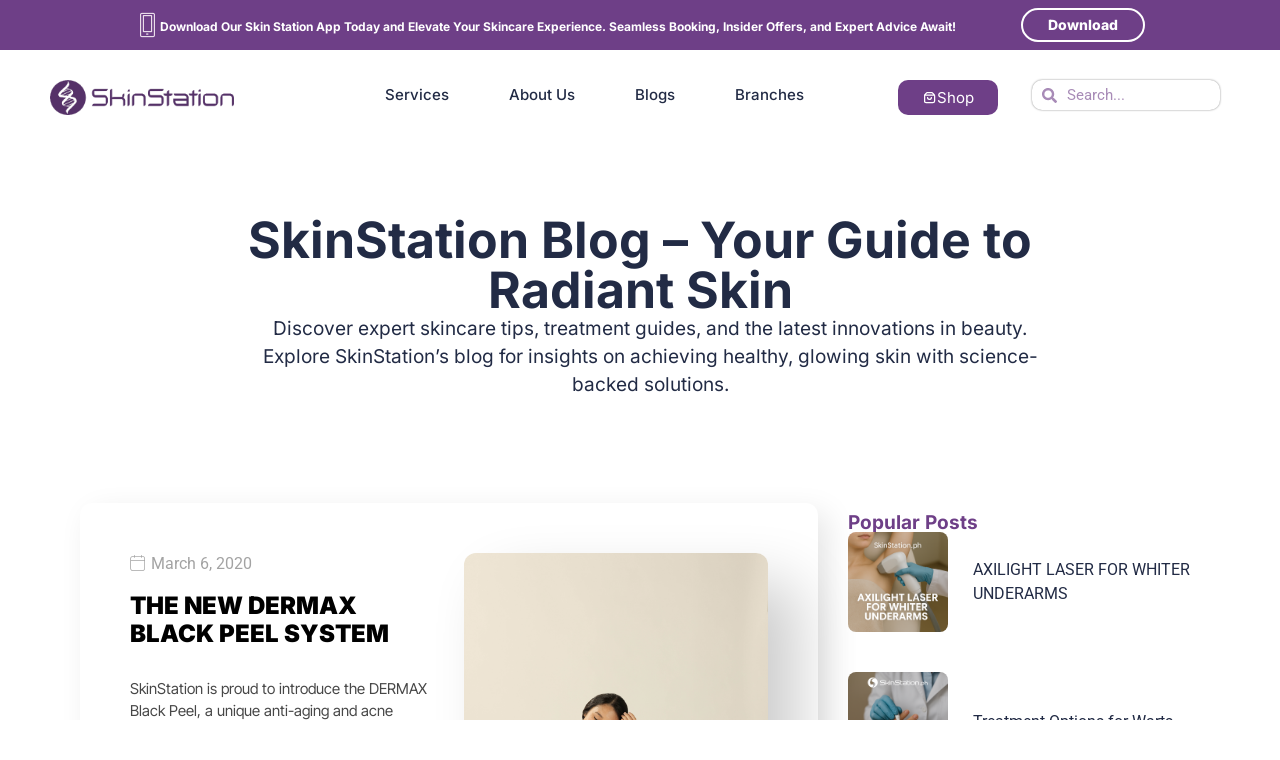

--- FILE ---
content_type: text/html; charset=UTF-8
request_url: https://skinstation.ph/blogs/category/ipl-photo-rejuvenation/
body_size: 35676
content:
<!doctype html>
<html lang="en-US">
<head>
	<meta charset="UTF-8">
	<meta name="viewport" content="width=device-width, initial-scale=1">
	<link rel="profile" href="https://gmpg.org/xfn/11">
	<meta name='robots' content='index, follow, max-image-preview:large, max-snippet:-1, max-video-preview:-1' />

	<!-- This site is optimized with the Yoast SEO plugin v26.7 - https://yoast.com/wordpress/plugins/seo/ -->
	<title>IPL Photo Rejuvenation Archives - Skinstation</title>
	<link rel="canonical" href="https://skinstation.ph/blogs/category/ipl-photo-rejuvenation/" />
	<meta property="og:locale" content="en_US" />
	<meta property="og:type" content="article" />
	<meta property="og:title" content="IPL Photo Rejuvenation Archives - Skinstation" />
	<meta property="og:url" content="https://skinstation.ph/blogs/category/ipl-photo-rejuvenation/" />
	<meta property="og:site_name" content="Skinstation" />
	<meta name="twitter:card" content="summary_large_image" />
	<script type="application/ld+json" class="yoast-schema-graph">{"@context":"https://schema.org","@graph":[{"@type":"CollectionPage","@id":"https://skinstation.ph/blogs/category/ipl-photo-rejuvenation/","url":"https://skinstation.ph/blogs/category/ipl-photo-rejuvenation/","name":"IPL Photo Rejuvenation Archives - Skinstation","isPartOf":{"@id":"https://skinstation.ph/#website"},"breadcrumb":{"@id":"https://skinstation.ph/blogs/category/ipl-photo-rejuvenation/#breadcrumb"},"inLanguage":"en-US"},{"@type":"BreadcrumbList","@id":"https://skinstation.ph/blogs/category/ipl-photo-rejuvenation/#breadcrumb","itemListElement":[{"@type":"ListItem","position":1,"name":"Home","item":"https://skinstation.ph/"},{"@type":"ListItem","position":2,"name":"IPL Photo Rejuvenation"}]},{"@type":"WebSite","@id":"https://skinstation.ph/#website","url":"https://skinstation.ph/","name":"Skinstation","description":"","potentialAction":[{"@type":"SearchAction","target":{"@type":"EntryPoint","urlTemplate":"https://skinstation.ph/?s={search_term_string}"},"query-input":{"@type":"PropertyValueSpecification","valueRequired":true,"valueName":"search_term_string"}}],"inLanguage":"en-US"}]}</script>
	<!-- / Yoast SEO plugin. -->


<link rel="alternate" type="application/rss+xml" title="Skinstation &raquo; Feed" href="https://skinstation.ph/feed/" />
<link rel="alternate" type="application/rss+xml" title="Skinstation &raquo; Comments Feed" href="https://skinstation.ph/comments/feed/" />
<style>[consent-id]:not(.rcb-content-blocker):not([consent-transaction-complete]):not([consent-visual-use-parent^="children:"]):not([consent-confirm]){opacity:0!important;}
.rcb-content-blocker+.rcb-content-blocker-children-fallback~*{display:none!important;}</style><link rel="preload" href="https://skinstation.ph/wp-content/0f40880ca8c10f511bca46c18fef8ac1/dist/1617274347.js?ver=975c5defe73b4b2fde03afbaa384a541" as="script" />
<link rel="preload" href="https://skinstation.ph/wp-content/0f40880ca8c10f511bca46c18fef8ac1/dist/1014908328.js?ver=5f6a40ab54d385deadd97327fea05daf" as="script" />
<link rel="preload" href="https://skinstation.ph/wp-content/plugins/real-cookie-banner/public/lib/animate.css/animate.min.css?ver=4.1.1" as="style" />
<link rel="alternate" type="application/rss+xml" title="Skinstation &raquo; IPL Photo Rejuvenation Category Feed" href="https://skinstation.ph/blogs/category/ipl-photo-rejuvenation/feed/" />
<script data-cfasync="false" defer src="https://skinstation.ph/wp-content/0f40880ca8c10f511bca46c18fef8ac1/dist/1617274347.js?ver=975c5defe73b4b2fde03afbaa384a541" id="real-cookie-banner-vendor-real-cookie-banner-banner-js"></script>
<script type="application/json" data-skip-lazy-load="js-extra" data-skip-moving="true" data-no-defer nitro-exclude data-alt-type="application/ld+json" data-dont-merge data-wpmeteor-nooptimize="true" data-cfasync="false" id="ac5e375bed449f185a773a9bc70b58e7e1-js-extra">{"slug":"real-cookie-banner","textDomain":"real-cookie-banner","version":"5.2.7","restUrl":"https:\/\/skinstation.ph\/wp-json\/real-cookie-banner\/v1\/","restNamespace":"real-cookie-banner\/v1","restPathObfuscateOffset":"0b27745036c6343f","restRoot":"https:\/\/skinstation.ph\/wp-json\/","restQuery":{"_v":"5.2.7","_locale":"user"},"restNonce":"5f513334b0","restRecreateNonceEndpoint":"https:\/\/skinstation.ph\/wp-admin\/admin-ajax.php?action=rest-nonce","publicUrl":"https:\/\/skinstation.ph\/wp-content\/plugins\/real-cookie-banner\/public\/","chunkFolder":"dist","chunksLanguageFolder":"https:\/\/skinstation.ph\/wp-content\/plugins\/real-cookie-banner\/public\/languages\/json\/","chunks":{},"others":{"customizeValuesBanner":"{\"layout\":{\"type\":\"dialog\",\"maxHeightEnabled\":true,\"maxHeight\":740,\"dialogMaxWidth\":530,\"dialogPosition\":\"middleCenter\",\"dialogMargin\":[0,0,0,0],\"bannerPosition\":\"bottom\",\"bannerMaxWidth\":1024,\"dialogBorderRadius\":3,\"borderRadius\":5,\"animationIn\":\"slideInUp\",\"animationInDuration\":500,\"animationInOnlyMobile\":true,\"animationOut\":\"none\",\"animationOutDuration\":500,\"animationOutOnlyMobile\":true,\"overlay\":true,\"overlayBg\":\"#000000\",\"overlayBgAlpha\":50,\"overlayBlur\":2},\"decision\":{\"acceptAll\":\"button\",\"acceptEssentials\":\"button\",\"showCloseIcon\":false,\"acceptIndividual\":\"link\",\"buttonOrder\":\"all,essential,save,individual\",\"showGroups\":false,\"groupsFirstView\":false,\"saveButton\":\"always\"},\"design\":{\"bg\":\"#ffffff\",\"textAlign\":\"center\",\"linkTextDecoration\":\"underline\",\"borderWidth\":0,\"borderColor\":\"#ffffff\",\"fontSize\":13,\"fontColor\":\"#141414\",\"fontInheritFamily\":true,\"fontFamily\":\"Arial, Helvetica, sans-serif\",\"fontWeight\":\"normal\",\"boxShadowEnabled\":true,\"boxShadowOffsetX\":0,\"boxShadowOffsetY\":5,\"boxShadowBlurRadius\":13,\"boxShadowSpreadRadius\":0,\"boxShadowColor\":\"#000000\",\"boxShadowColorAlpha\":20},\"headerDesign\":{\"inheritBg\":true,\"bg\":\"#f4f4f4\",\"inheritTextAlign\":true,\"textAlign\":\"center\",\"padding\":[17,20,15,20],\"logo\":\"https:\\\/\\\/skinstation.ph\\\/wp-content\\\/uploads\\\/2024\\\/08\\\/0-02-06-3bf06f9745c9389e7643fbd6d1d77e5f772a8ecaeabdac698ddb902c82a1f7c6_2185fd475db.jpg\",\"logoRetina\":\"\",\"logoMaxHeight\":174,\"logoPosition\":\"above\",\"logoMargin\":[5,15,5,15],\"fontSize\":20,\"fontColor\":\"#2b2b2b\",\"fontInheritFamily\":true,\"fontFamily\":\"Arial, Helvetica, sans-serif\",\"fontWeight\":\"normal\",\"borderWidth\":1,\"borderColor\":\"#efefef\",\"logoFitDim\":[138.75384615384615,174]},\"bodyDesign\":{\"padding\":[15,20,5,20],\"descriptionInheritFontSize\":true,\"descriptionFontSize\":13,\"dottedGroupsInheritFontSize\":true,\"dottedGroupsFontSize\":13,\"dottedGroupsBulletColor\":\"#15779b\",\"teachingsInheritTextAlign\":true,\"teachingsTextAlign\":\"center\",\"teachingsSeparatorActive\":true,\"teachingsSeparatorWidth\":50,\"teachingsSeparatorHeight\":1,\"teachingsSeparatorColor\":\"#6f3f87\",\"teachingsInheritFontSize\":false,\"teachingsFontSize\":12,\"teachingsInheritFontColor\":false,\"teachingsFontColor\":\"#757575\",\"accordionMargin\":[10,0,5,0],\"accordionPadding\":[5,10,5,10],\"accordionArrowType\":\"outlined\",\"accordionArrowColor\":\"#6f3f87\",\"accordionBg\":\"#ffffff\",\"accordionActiveBg\":\"#f9f9f9\",\"accordionHoverBg\":\"#efefef\",\"accordionBorderWidth\":1,\"accordionBorderColor\":\"#efefef\",\"accordionTitleFontSize\":12,\"accordionTitleFontColor\":\"#2b2b2b\",\"accordionTitleFontWeight\":\"normal\",\"accordionDescriptionMargin\":[5,0,0,0],\"accordionDescriptionFontSize\":12,\"accordionDescriptionFontColor\":\"#757575\",\"accordionDescriptionFontWeight\":\"normal\",\"acceptAllOneRowLayout\":false,\"acceptAllPadding\":[10,10,10,10],\"acceptAllBg\":\"#6f3f87\",\"acceptAllTextAlign\":\"center\",\"acceptAllFontSize\":18,\"acceptAllFontColor\":\"#ffffff\",\"acceptAllFontWeight\":\"normal\",\"acceptAllBorderWidth\":0,\"acceptAllBorderColor\":\"#000000\",\"acceptAllHoverBg\":\"#6f3f87\",\"acceptAllHoverFontColor\":\"#ffffff\",\"acceptAllHoverBorderColor\":\"#000000\",\"acceptEssentialsUseAcceptAll\":true,\"acceptEssentialsButtonType\":\"\",\"acceptEssentialsPadding\":[10,10,10,10],\"acceptEssentialsBg\":\"#efefef\",\"acceptEssentialsTextAlign\":\"center\",\"acceptEssentialsFontSize\":18,\"acceptEssentialsFontColor\":\"#0a0a0a\",\"acceptEssentialsFontWeight\":\"normal\",\"acceptEssentialsBorderWidth\":0,\"acceptEssentialsBorderColor\":\"#000000\",\"acceptEssentialsHoverBg\":\"#e8e8e8\",\"acceptEssentialsHoverFontColor\":\"#000000\",\"acceptEssentialsHoverBorderColor\":\"#000000\",\"acceptIndividualPadding\":[5,5,5,5],\"acceptIndividualBg\":\"#ffffff\",\"acceptIndividualTextAlign\":\"center\",\"acceptIndividualFontSize\":16,\"acceptIndividualFontColor\":\"#6f3f87\",\"acceptIndividualFontWeight\":\"normal\",\"acceptIndividualBorderWidth\":0,\"acceptIndividualBorderColor\":\"#000000\",\"acceptIndividualHoverBg\":\"#ffffff\",\"acceptIndividualHoverFontColor\":\"#6f3f87\",\"acceptIndividualHoverBorderColor\":\"#000000\"},\"footerDesign\":{\"poweredByLink\":true,\"inheritBg\":false,\"bg\":\"#fcfcfc\",\"inheritTextAlign\":true,\"textAlign\":\"center\",\"padding\":[10,20,15,20],\"fontSize\":14,\"fontColor\":\"#757474\",\"fontInheritFamily\":true,\"fontFamily\":\"Arial, Helvetica, sans-serif\",\"fontWeight\":\"normal\",\"hoverFontColor\":\"#2b2b2b\",\"borderWidth\":1,\"borderColor\":\"#efefef\",\"languageSwitcher\":\"flags\"},\"texts\":{\"headline\":\"Privacy preferences\",\"description\":\"We use cookies and similar technologies on our website and process your personal data (e.g. IP address), for example, to personalize content and ads, to integrate media from third-party providers or to analyze traffic on our website. Data processing may also happen as a result of cookies being set. We share this data with third parties that we name in the privacy settings.<br \\\/><br \\\/>The data processing may take place with your consent or on the basis of a legitimate interest, which you can object to in the privacy settings. You have the right not to consent and to change or revoke your consent at a later time. For more information on the use of your data, please visit our {{privacyPolicy}}privacy policy{{\\\/privacyPolicy}}.\",\"acceptAll\":\"Accept all\",\"acceptEssentials\":\"Continue without consent\",\"acceptIndividual\":\"Set privacy settings individually\",\"poweredBy\":\"2\",\"dataProcessingInUnsafeCountries\":\"Some services process personal data in unsecure third countries. By consenting to the use of these services, you also consent to the processing of your data in these unsecure third countries in accordance with {{legalBasis}}. This involves risks that your data will be processed by authorities for control and monitoring purposes, perhaps without the possibility of a legal recourse.\",\"ageNoticeBanner\":\"You are under {{minAge}} years old? Then you cannot consent to optional services. Ask your parents or legal guardians to agree to these services with you.\",\"ageNoticeBlocker\":\"You are under {{minAge}} years old? Unfortunately, you are not permitted to consent to this service to view this content. Please ask your parents or guardians to agree to the service with you!\",\"listServicesNotice\":\"By accepting all services, you allow {{services}} to be loaded. These services are divided into groups {{serviceGroups}} according to their purpose (belonging marked with superscript numbers).\",\"listServicesLegitimateInterestNotice\":\"In addition, {{services}} are loaded based on a legitimate interest.\",\"consentForwardingExternalHosts\":\"Your consent is also applicable on {{websites}}.\",\"blockerHeadline\":\"{{name}} blocked due to privacy settings\",\"blockerLinkShowMissing\":\"Show all services you still need to agree to\",\"blockerLoadButton\":\"Accept services and load content\",\"blockerAcceptInfo\":\"Loading the blocked content will adjust your privacy settings. Content from this service will not be blocked in the future.\",\"stickyHistory\":\"Privacy settings history\",\"stickyRevoke\":\"Revoke consents\",\"stickyRevokeSuccessMessage\":\"You have successfully revoked consent for services with its cookies and personal data processing. The page will be reloaded now!\",\"stickyChange\":\"Change privacy settings\"},\"individualLayout\":{\"inheritDialogMaxWidth\":false,\"dialogMaxWidth\":970,\"inheritBannerMaxWidth\":true,\"bannerMaxWidth\":1980,\"descriptionTextAlign\":\"left\"},\"group\":{\"checkboxBg\":\"#f0f0f0\",\"checkboxBorderWidth\":1,\"checkboxBorderColor\":\"#d2d2d2\",\"checkboxActiveColor\":\"#ffffff\",\"checkboxActiveBg\":\"#15779b\",\"checkboxActiveBorderColor\":\"#11607d\",\"groupInheritBg\":true,\"groupBg\":\"#f4f4f4\",\"groupPadding\":[15,15,15,15],\"groupSpacing\":10,\"groupBorderRadius\":5,\"groupBorderWidth\":1,\"groupBorderColor\":\"#f4f4f4\",\"headlineFontSize\":16,\"headlineFontWeight\":\"normal\",\"headlineFontColor\":\"#2b2b2b\",\"descriptionFontSize\":14,\"descriptionFontColor\":\"#757575\",\"linkColor\":\"#757575\",\"linkHoverColor\":\"#2b2b2b\",\"detailsHideLessRelevant\":true},\"saveButton\":{\"useAcceptAll\":true,\"type\":\"button\",\"padding\":[10,10,10,10],\"bg\":\"#efefef\",\"textAlign\":\"center\",\"fontSize\":18,\"fontColor\":\"#0a0a0a\",\"fontWeight\":\"normal\",\"borderWidth\":0,\"borderColor\":\"#000000\",\"hoverBg\":\"#e8e8e8\",\"hoverFontColor\":\"#000000\",\"hoverBorderColor\":\"#000000\"},\"individualTexts\":{\"headline\":\"Individual privacy preferences\",\"description\":\"We use cookies and similar technologies on our website and process your personal data (e.g. IP address), for example, to personalize content and ads, to integrate media from third-party providers or to analyze traffic on our website. Data processing may also happen as a result of cookies being set. We share this data with third parties that we name in the privacy settings.<br \\\/><br \\\/>The data processing may take place with your consent or on the basis of a legitimate interest, which you can object to in the privacy settings. You have the right not to consent and to change or revoke your consent at a later time. For more information on the use of your data, please visit our {{privacyPolicy}}privacy policy{{\\\/privacyPolicy}}.<br \\\/><br \\\/>Below you will find an overview of all services used by this website. You can view detailed information about each service and agree to them individually or exercise your right to object.\",\"save\":\"Save custom choices\",\"showMore\":\"Show service information\",\"hideMore\":\"Hide service information\",\"postamble\":\"\"},\"mobile\":{\"enabled\":true,\"maxHeight\":400,\"hideHeader\":false,\"alignment\":\"bottom\",\"scalePercent\":90,\"scalePercentVertical\":-50},\"sticky\":{\"enabled\":false,\"animationsEnabled\":true,\"alignment\":\"left\",\"bubbleBorderRadius\":50,\"icon\":\"fingerprint\",\"iconCustom\":\"\",\"iconCustomRetina\":\"\",\"iconSize\":30,\"iconColor\":\"#ffffff\",\"bubbleMargin\":[10,20,20,20],\"bubblePadding\":15,\"bubbleBg\":\"#15779b\",\"bubbleBorderWidth\":0,\"bubbleBorderColor\":\"#10556f\",\"boxShadowEnabled\":true,\"boxShadowOffsetX\":0,\"boxShadowOffsetY\":2,\"boxShadowBlurRadius\":5,\"boxShadowSpreadRadius\":1,\"boxShadowColor\":\"#105b77\",\"boxShadowColorAlpha\":40,\"bubbleHoverBg\":\"#ffffff\",\"bubbleHoverBorderColor\":\"#000000\",\"hoverIconColor\":\"#000000\",\"hoverIconCustom\":\"\",\"hoverIconCustomRetina\":\"\",\"menuFontSize\":16,\"menuBorderRadius\":5,\"menuItemSpacing\":10,\"menuItemPadding\":[5,10,5,10]},\"customCss\":{\"css\":\"\",\"antiAdBlocker\":\"y\"}}","isPro":false,"showProHints":false,"proUrl":"https:\/\/devowl.io\/go\/real-cookie-banner?source=rcb-lite","showLiteNotice":true,"frontend":{"groups":"[{\"id\":4,\"name\":\"Essential\",\"slug\":\"essential\",\"description\":\"Essential services are required for the basic functionality of the website. They only contain technically necessary services. These services cannot be objected to.\",\"isEssential\":true,\"isDefault\":true,\"items\":[{\"id\":916,\"name\":\"Real Cookie Banner\",\"purpose\":\"Real Cookie Banner asks website visitors for consent to set cookies and process personal data. For this purpose, a UUID (pseudonymous identification of the user) is assigned to each website visitor, which is valid until the cookie expires to store the consent. Cookies are used to test whether cookies can be set, to store reference to documented consent, to store which services from which service groups the visitor has consented to, and, if consent is obtained under the Transparency & Consent Framework (TCF), to store consent in TCF partners, purposes, special purposes, features and special features. As part of the obligation to disclose according to GDPR, the collected consent is fully documented. This includes, in addition to the services and service groups to which the visitor has consented, and if consent is obtained according to the TCF standard, to which TCF partners, purposes and features the visitor has consented, all cookie banner settings at the time of consent as well as the technical circumstances (e.g. size of the displayed area at the time of consent) and the user interactions (e.g. clicking on buttons) that led to consent. Consent is collected once per language.\",\"providerContact\":{\"phone\":\"\",\"email\":\"\",\"link\":\"\"},\"isProviderCurrentWebsite\":true,\"provider\":\"\",\"uniqueName\":\"\",\"isEmbeddingOnlyExternalResources\":false,\"legalBasis\":\"legal-requirement\",\"dataProcessingInCountries\":[],\"dataProcessingInCountriesSpecialTreatments\":[],\"technicalDefinitions\":[{\"type\":\"http\",\"name\":\"real_cookie_banner*\",\"host\":\".skinstation.ph\",\"duration\":365,\"durationUnit\":\"d\",\"isSessionDuration\":false,\"purpose\":\"Unique identifier for the consent, but not for the website visitor. Revision hash for settings of cookie banner (texts, colors, features, service groups, services, content blockers etc.). IDs for consented services and service groups.\"},{\"type\":\"http\",\"name\":\"real_cookie_banner*-tcf\",\"host\":\".skinstation.ph\",\"duration\":365,\"durationUnit\":\"d\",\"isSessionDuration\":false,\"purpose\":\"Consents collected under TCF stored in TC String format, including TCF vendors, purposes, special purposes, features, and special features.\"},{\"type\":\"http\",\"name\":\"real_cookie_banner*-gcm\",\"host\":\".skinstation.ph\",\"duration\":365,\"durationUnit\":\"d\",\"isSessionDuration\":false,\"purpose\":\"Consents into consent types (purposes)  collected under Google Consent Mode stored for all Google Consent Mode compatible services.\"},{\"type\":\"http\",\"name\":\"real_cookie_banner-test\",\"host\":\".skinstation.ph\",\"duration\":365,\"durationUnit\":\"d\",\"isSessionDuration\":false,\"purpose\":\"Cookie set to test HTTP cookie functionality. Deleted immediately after test.\"},{\"type\":\"local\",\"name\":\"real_cookie_banner*\",\"host\":\"https:\\\/\\\/skinstation.ph\",\"duration\":1,\"durationUnit\":\"d\",\"isSessionDuration\":false,\"purpose\":\"Unique identifier for the consent, but not for the website visitor. Revision hash for settings of cookie banner (texts, colors, features, service groups, services, content blockers etc.). IDs for consented services and service groups. Is only stored until consent is documented on the website server.\"},{\"type\":\"local\",\"name\":\"real_cookie_banner*-tcf\",\"host\":\"https:\\\/\\\/skinstation.ph\",\"duration\":1,\"durationUnit\":\"d\",\"isSessionDuration\":false,\"purpose\":\"Consents collected under TCF stored in TC String format, including TCF vendors, purposes, special purposes, features, and special features. Is only stored until consent is documented on the website server.\"},{\"type\":\"local\",\"name\":\"real_cookie_banner*-gcm\",\"host\":\"https:\\\/\\\/skinstation.ph\",\"duration\":1,\"durationUnit\":\"d\",\"isSessionDuration\":false,\"purpose\":\"Consents collected under Google Consent Mode stored in consent types (purposes) for all Google Consent Mode compatible services. Is only stored until consent is documented on the website server.\"},{\"type\":\"local\",\"name\":\"real_cookie_banner-consent-queue*\",\"host\":\"https:\\\/\\\/skinstation.ph\",\"duration\":1,\"durationUnit\":\"d\",\"isSessionDuration\":false,\"purpose\":\"Local caching of selection in cookie banner until server documents consent; documentation periodic or at page switches attempted if server is unavailable or overloaded.\"}],\"codeDynamics\":[],\"providerPrivacyPolicyUrl\":\"\",\"providerLegalNoticeUrl\":\"\",\"tagManagerOptInEventName\":\"\",\"tagManagerOptOutEventName\":\"\",\"googleConsentModeConsentTypes\":[],\"executePriority\":10,\"codeOptIn\":\"\",\"executeCodeOptInWhenNoTagManagerConsentIsGiven\":false,\"codeOptOut\":\"\",\"executeCodeOptOutWhenNoTagManagerConsentIsGiven\":false,\"deleteTechnicalDefinitionsAfterOptOut\":false,\"codeOnPageLoad\":\"\",\"presetId\":\"real-cookie-banner\"}]}]","links":[],"websiteOperator":{"address":"Skinstation","country":"PH","contactEmail":"base64-encoded:aW5mb0Bza2luc3RhdGlvbi5jb20=","contactPhone":"","contactFormUrl":"https:\/\/skinstation.ph\/contact\/"},"blocker":[],"languageSwitcher":[],"predefinedDataProcessingInSafeCountriesLists":{"GDPR":["AT","BE","BG","HR","CY","CZ","DK","EE","FI","FR","DE","GR","HU","IE","IS","IT","LI","LV","LT","LU","MT","NL","NO","PL","PT","RO","SK","SI","ES","SE"],"DSG":["CH"],"GDPR+DSG":[],"ADEQUACY_EU":["AD","AR","CA","FO","GG","IL","IM","JP","JE","NZ","KR","CH","GB","UY","US"],"ADEQUACY_CH":["DE","AD","AR","AT","BE","BG","CA","CY","HR","DK","ES","EE","FI","FR","GI","GR","GG","HU","IM","FO","IE","IS","IL","IT","JE","LV","LI","LT","LU","MT","MC","NO","NZ","NL","PL","PT","CZ","RO","GB","SK","SI","SE","UY","US"]},"decisionCookieName":"real_cookie_banner-v:3_blog:1_path:ce2e30c","revisionHash":"ad0b69afc737194c8e506fc814aa0674","territorialLegalBasis":["gdpr-eprivacy"],"setCookiesViaManager":"none","isRespectDoNotTrack":false,"failedConsentDocumentationHandling":"essentials","isAcceptAllForBots":true,"isDataProcessingInUnsafeCountries":false,"isAgeNotice":true,"ageNoticeAgeLimit":16,"isListServicesNotice":true,"isBannerLessConsent":false,"isTcf":false,"isGcm":false,"isGcmListPurposes":false,"hasLazyData":false},"anonymousContentUrl":"https:\/\/skinstation.ph\/wp-content\/0f40880ca8c10f511bca46c18fef8ac1\/dist\/","anonymousHash":"0f40880ca8c10f511bca46c18fef8ac1","hasDynamicPreDecisions":false,"isLicensed":true,"isDevLicense":false,"multilingualSkipHTMLForTag":"","isCurrentlyInTranslationEditorPreview":false,"defaultLanguage":"","currentLanguage":"","activeLanguages":[],"context":"","iso3166OneAlpha2":{"AF":"Afghanistan","AX":"Aland Islands","AL":"Albania","DZ":"Algeria","AS":"American Samoa","AD":"Andorra","AO":"Angola","AI":"Anguilla","AQ":"Antarctica","AG":"Antigua And Barbuda","AR":"Argentina","AM":"Armenia","AW":"Aruba","AU":"Australia","AT":"Austria","AZ":"Azerbaijan","BS":"Bahamas","BH":"Bahrain","BD":"Bangladesh","BB":"Barbados","BY":"Belarus","BE":"Belgium","BZ":"Belize","BJ":"Benin","BM":"Bermuda","BT":"Bhutan","BO":"Bolivia","BA":"Bosnia And Herzegovina","BW":"Botswana","BV":"Bouvet Island","BR":"Brazil","IO":"British Indian Ocean Territory","BN":"Brunei Darussalam","BG":"Bulgaria","BF":"Burkina Faso","BI":"Burundi","KH":"Cambodia","CM":"Cameroon","CA":"Canada","CV":"Cape Verde","KY":"Cayman Islands","CF":"Central African Republic","TD":"Chad","CL":"Chile","CN":"China","CX":"Christmas Island","CC":"Cocos (Keeling) Islands","CO":"Colombia","KM":"Comoros","CG":"Congo","CD":"Congo, Democratic Republic","CK":"Cook Islands","CR":"Costa Rica","CI":"Cote D'Ivoire","HR":"Croatia","CU":"Cuba","CY":"Cyprus","CZ":"Czech Republic","DK":"Denmark","DJ":"Djibouti","DM":"Dominica","DO":"Dominican Republic","EC":"Ecuador","EG":"Egypt","SV":"El Salvador","GQ":"Equatorial Guinea","ER":"Eritrea","EE":"Estonia","ET":"Ethiopia","FK":"Falkland Islands (Malvinas)","FO":"Faroe Islands","FM":"Federated States Of Micronesia","FJ":"Fiji","FI":"Finland","FR":"France","GF":"French Guiana","PF":"French Polynesia","TF":"French Southern and Antarctic Lands","GA":"Gabon","GM":"Gambia","GE":"Georgia","DE":"Germany","GH":"Ghana","GI":"Gibraltar","GR":"Greece","GL":"Greenland","GD":"Grenada","GP":"Guadeloupe","GU":"Guam","GT":"Guatemala","GG":"Guernsey","GN":"Guinea","GW":"Guinea-Bissau","GY":"Guyana","HT":"Haiti","HM":"Heard Island & Mcdonald Islands","VA":"Holy See (Vatican City State)","HN":"Honduras","HK":"Hong Kong","HU":"Hungary","IS":"Iceland","IN":"India","ID":"Indonesia","IR":"Iran, Islamic Republic Of","IQ":"Iraq","IE":"Ireland","IM":"Isle Of Man","IL":"Israel","IT":"Italy","JM":"Jamaica","JP":"Japan","JE":"Jersey","JO":"Jordan","KZ":"Kazakhstan","KE":"Kenya","KI":"Kiribati","KR":"Korea","KW":"Kuwait","KG":"Kyrgyzstan","LA":"Lao People's Democratic Republic","LV":"Latvia","LB":"Lebanon","LS":"Lesotho","LR":"Liberia","LY":"Libyan Arab Jamahiriya","LI":"Liechtenstein","LT":"Lithuania","LU":"Luxembourg","MO":"Macao","MK":"Macedonia","MG":"Madagascar","MW":"Malawi","MY":"Malaysia","MV":"Maldives","ML":"Mali","MT":"Malta","MH":"Marshall Islands","MQ":"Martinique","MR":"Mauritania","MU":"Mauritius","YT":"Mayotte","MX":"Mexico","MD":"Moldova","MC":"Monaco","MN":"Mongolia","ME":"Montenegro","MS":"Montserrat","MA":"Morocco","MZ":"Mozambique","MM":"Myanmar","NA":"Namibia","NR":"Nauru","NP":"Nepal","NL":"Netherlands","AN":"Netherlands Antilles","NC":"New Caledonia","NZ":"New Zealand","NI":"Nicaragua","NE":"Niger","NG":"Nigeria","NU":"Niue","NF":"Norfolk Island","KP":"North Korea","MP":"Northern Mariana Islands","NO":"Norway","OM":"Oman","PK":"Pakistan","PW":"Palau","PS":"Palestinian Territory, Occupied","PA":"Panama","PG":"Papua New Guinea","PY":"Paraguay","PE":"Peru","PH":"Philippines","PN":"Pitcairn","PL":"Poland","PT":"Portugal","PR":"Puerto Rico","QA":"Qatar","RE":"Reunion","RO":"Romania","RU":"Russian Federation","RW":"Rwanda","BL":"Saint Barthelemy","SH":"Saint Helena","KN":"Saint Kitts And Nevis","LC":"Saint Lucia","MF":"Saint Martin","PM":"Saint Pierre And Miquelon","VC":"Saint Vincent And Grenadines","WS":"Samoa","SM":"San Marino","ST":"Sao Tome And Principe","SA":"Saudi Arabia","SN":"Senegal","RS":"Serbia","SC":"Seychelles","SL":"Sierra Leone","SG":"Singapore","SK":"Slovakia","SI":"Slovenia","SB":"Solomon Islands","SO":"Somalia","ZA":"South Africa","GS":"South Georgia And Sandwich Isl.","ES":"Spain","LK":"Sri Lanka","SD":"Sudan","SR":"Suriname","SJ":"Svalbard And Jan Mayen","SZ":"Swaziland","SE":"Sweden","CH":"Switzerland","SY":"Syrian Arab Republic","TW":"Taiwan","TJ":"Tajikistan","TZ":"Tanzania","TH":"Thailand","TL":"Timor-Leste","TG":"Togo","TK":"Tokelau","TO":"Tonga","TT":"Trinidad And Tobago","TN":"Tunisia","TR":"Turkey","TM":"Turkmenistan","TC":"Turks And Caicos Islands","TV":"Tuvalu","UG":"Uganda","UA":"Ukraine","AE":"United Arab Emirates","GB":"United Kingdom","US":"United States","UM":"United States Outlying Islands","UY":"Uruguay","UZ":"Uzbekistan","VU":"Vanuatu","VE":"Venezuela","VN":"Vietnam","VG":"Virgin Islands, British","VI":"Virgin Islands, U.S.","WF":"Wallis And Futuna","EH":"Western Sahara","YE":"Yemen","ZM":"Zambia","ZW":"Zimbabwe"},"visualParentSelectors":{".et_pb_video_box":1,".et_pb_video_slider:has(>.et_pb_slider_carousel %s)":"self",".ast-oembed-container":1,".wpb_video_wrapper":1,".gdlr-core-pbf-background-wrap":1},"isPreventPreDecision":false,"isInvalidateImplicitUserConsent":false,"dependantVisibilityContainers":["[role=\"tabpanel\"]",".eael-tab-content-item",".wpcs_content_inner",".op3-contenttoggleitem-content",".op3-popoverlay-content",".pum-overlay","[data-elementor-type=\"popup\"]",".wp-block-ub-content-toggle-accordion-content-wrap",".w-popup-wrap",".oxy-lightbox_inner[data-inner-content=true]",".oxy-pro-accordion_body",".oxy-tab-content",".kt-accordion-panel",".vc_tta-panel-body",".mfp-hide","div[id^=\"tve_thrive_lightbox_\"]",".brxe-xpromodalnestable",".evcal_eventcard",".divioverlay",".et_pb_toggle_content"],"disableDeduplicateExceptions":[".et_pb_video_slider"],"bannerDesignVersion":12,"bannerI18n":{"showMore":"Show more","hideMore":"Hide","showLessRelevantDetails":"Show more details (%s)","hideLessRelevantDetails":"Hide more details (%s)","other":"Other","legalBasis":{"label":"Use on legal basis of","consentPersonalData":"Consent for processing personal data","consentStorage":"Consent for storing or accessing information on the terminal equipment of the user","legitimateInterestPersonalData":"Legitimate interest for the processing of personal data","legitimateInterestStorage":"Provision of explicitly requested digital service for storing or accessing information on the terminal equipment of the user","legalRequirementPersonalData":"Compliance with a legal obligation for processing of personal data"},"territorialLegalBasisArticles":{"gdpr-eprivacy":{"dataProcessingInUnsafeCountries":"Art. 49 (1) (a) GDPR"},"dsg-switzerland":{"dataProcessingInUnsafeCountries":"Art. 17 (1) (a) DSG (Switzerland)"}},"legitimateInterest":"Legitimate interest","consent":"Consent","crawlerLinkAlert":"We have recognized that you are a crawler\/bot. Only natural persons must consent to cookies and processing of personal data. Therefore, the link has no function for you.","technicalCookieDefinitions":"Technical cookie definitions","technicalCookieName":"Technical cookie name","usesCookies":"Uses cookies","cookieRefresh":"Cookie refresh","usesNonCookieAccess":"Uses cookie-like information (LocalStorage, SessionStorage, IndexDB, etc.)","host":"Host","duration":"Duration","noExpiration":"No expiration","type":"Type","purpose":"Purpose","purposes":"Purposes","headerTitlePrivacyPolicyHistory":"History of your privacy settings","skipToConsentChoices":"Skip to consent choices","historyLabel":"Show consent from","historyItemLoadError":"Reading the consent has failed. Please try again later!","historySelectNone":"Not yet consented to","provider":"Provider","providerContactPhone":"Phone","providerContactEmail":"Email","providerContactLink":"Contact form","providerPrivacyPolicyUrl":"Privacy Policy","providerLegalNoticeUrl":"Legal notice","nonStandard":"Non-standardized data processing","nonStandardDesc":"Some services set cookies and\/or process personal data without complying with consent communication standards. These services are divided into several groups. So-called \"essential services\" are used based on legitimate interest and cannot be opted out (an objection may have to be made by email or letter in accordance with the privacy policy), while all other services are used only after consent has been given.","dataProcessingInThirdCountries":"Data processing in third countries","safetyMechanisms":{"label":"Safety mechanisms for data transmission","standardContractualClauses":"Standard contractual clauses","adequacyDecision":"Adequacy decision","eu":"EU","switzerland":"Switzerland","bindingCorporateRules":"Binding corporate rules","contractualGuaranteeSccSubprocessors":"Contractual guarantee for standard contractual clauses with sub-processors"},"durationUnit":{"n1":{"s":"second","m":"minute","h":"hour","d":"day","mo":"month","y":"year"},"nx":{"s":"seconds","m":"minutes","h":"hours","d":"days","mo":"months","y":"years"}},"close":"Close","closeWithoutSaving":"Close without saving","yes":"Yes","no":"No","unknown":"Unknown","none":"None","noLicense":"No license activated - not for production use!","devLicense":"Product license not for production use!","devLicenseLearnMore":"Learn more","devLicenseLink":"https:\/\/devowl.io\/knowledge-base\/license-installation-type\/","andSeparator":" and ","deprecated":{"appropriateSafeguard":"Appropriate safeguard","dataProcessingInUnsafeCountries":"Data processing in unsafe third countries","legalRequirement":"Compliance with a legal obligation"}},"pageRequestUuid4":"a7d302dc5-550b-404d-8930-0b175a84ea55","pageByIdUrl":"https:\/\/skinstation.ph?page_id","pluginUrl":"https:\/\/devowl.io\/wordpress-real-cookie-banner\/"}}</script>
<script data-skip-lazy-load="js-extra" data-skip-moving="true" data-no-defer nitro-exclude data-alt-type="application/ld+json" data-dont-merge data-wpmeteor-nooptimize="true" data-cfasync="false" id="ac5e375bed449f185a773a9bc70b58e7e2-js-extra">
(()=>{var x=function (a,b){return-1<["codeOptIn","codeOptOut","codeOnPageLoad","contactEmail"].indexOf(a)&&"string"==typeof b&&b.startsWith("base64-encoded:")?window.atob(b.substr(15)):b},t=(e,t)=>new Proxy(e,{get:(e,n)=>{let r=Reflect.get(e,n);return n===t&&"string"==typeof r&&(r=JSON.parse(r,x),Reflect.set(e,n,r)),r}}),n=JSON.parse(document.getElementById("ac5e375bed449f185a773a9bc70b58e7e1-js-extra").innerHTML,x);window.Proxy?n.others.frontend=t(n.others.frontend,"groups"):n.others.frontend.groups=JSON.parse(n.others.frontend.groups,x);window.Proxy?n.others=t(n.others,"customizeValuesBanner"):n.others.customizeValuesBanner=JSON.parse(n.others.customizeValuesBanner,x);;window.realCookieBanner=n;window[Math.random().toString(36)]=n;
})();
</script><script data-cfasync="false" id="real-cookie-banner-banner-js-before">
((a,b)=>{a[b]||(a[b]={unblockSync:()=>undefined},["consentSync"].forEach(c=>a[b][c]=()=>({cookie:null,consentGiven:!1,cookieOptIn:!0})),["consent","consentAll","unblock"].forEach(c=>a[b][c]=(...d)=>new Promise(e=>a.addEventListener(b,()=>{a[b][c](...d).then(e)},{once:!0}))))})(window,"consentApi");
//# sourceURL=real-cookie-banner-banner-js-before
</script>
<script data-cfasync="false" defer src="https://skinstation.ph/wp-content/0f40880ca8c10f511bca46c18fef8ac1/dist/1014908328.js?ver=5f6a40ab54d385deadd97327fea05daf" id="real-cookie-banner-banner-js"></script>
<link rel='stylesheet' id='animate-css-css' href='https://skinstation.ph/wp-content/plugins/real-cookie-banner/public/lib/animate.css/animate.min.css?ver=4.1.1' media='all' />
		<style>
			.lazyload,
			.lazyloading {
				max-width: 100%;
			}
		</style>
		<style id='wp-img-auto-sizes-contain-inline-css'>
img:is([sizes=auto i],[sizes^="auto," i]){contain-intrinsic-size:3000px 1500px}
/*# sourceURL=wp-img-auto-sizes-contain-inline-css */
</style>

<link rel='stylesheet' id='sbi_styles-css' href='https://skinstation.ph/wp-content/plugins/instagram-feed/css/sbi-styles.min.css?ver=6.10.0' media='all' />
<style id='wp-emoji-styles-inline-css'>

	img.wp-smiley, img.emoji {
		display: inline !important;
		border: none !important;
		box-shadow: none !important;
		height: 1em !important;
		width: 1em !important;
		margin: 0 0.07em !important;
		vertical-align: -0.1em !important;
		background: none !important;
		padding: 0 !important;
	}
/*# sourceURL=wp-emoji-styles-inline-css */
</style>
<link rel='stylesheet' id='wp-block-library-css' href='https://skinstation.ph/wp-includes/css/dist/block-library/style.min.css?ver=6.9' media='all' />
<style id='global-styles-inline-css'>
:root{--wp--preset--aspect-ratio--square: 1;--wp--preset--aspect-ratio--4-3: 4/3;--wp--preset--aspect-ratio--3-4: 3/4;--wp--preset--aspect-ratio--3-2: 3/2;--wp--preset--aspect-ratio--2-3: 2/3;--wp--preset--aspect-ratio--16-9: 16/9;--wp--preset--aspect-ratio--9-16: 9/16;--wp--preset--color--black: #000000;--wp--preset--color--cyan-bluish-gray: #abb8c3;--wp--preset--color--white: #ffffff;--wp--preset--color--pale-pink: #f78da7;--wp--preset--color--vivid-red: #cf2e2e;--wp--preset--color--luminous-vivid-orange: #ff6900;--wp--preset--color--luminous-vivid-amber: #fcb900;--wp--preset--color--light-green-cyan: #7bdcb5;--wp--preset--color--vivid-green-cyan: #00d084;--wp--preset--color--pale-cyan-blue: #8ed1fc;--wp--preset--color--vivid-cyan-blue: #0693e3;--wp--preset--color--vivid-purple: #9b51e0;--wp--preset--gradient--vivid-cyan-blue-to-vivid-purple: linear-gradient(135deg,rgb(6,147,227) 0%,rgb(155,81,224) 100%);--wp--preset--gradient--light-green-cyan-to-vivid-green-cyan: linear-gradient(135deg,rgb(122,220,180) 0%,rgb(0,208,130) 100%);--wp--preset--gradient--luminous-vivid-amber-to-luminous-vivid-orange: linear-gradient(135deg,rgb(252,185,0) 0%,rgb(255,105,0) 100%);--wp--preset--gradient--luminous-vivid-orange-to-vivid-red: linear-gradient(135deg,rgb(255,105,0) 0%,rgb(207,46,46) 100%);--wp--preset--gradient--very-light-gray-to-cyan-bluish-gray: linear-gradient(135deg,rgb(238,238,238) 0%,rgb(169,184,195) 100%);--wp--preset--gradient--cool-to-warm-spectrum: linear-gradient(135deg,rgb(74,234,220) 0%,rgb(151,120,209) 20%,rgb(207,42,186) 40%,rgb(238,44,130) 60%,rgb(251,105,98) 80%,rgb(254,248,76) 100%);--wp--preset--gradient--blush-light-purple: linear-gradient(135deg,rgb(255,206,236) 0%,rgb(152,150,240) 100%);--wp--preset--gradient--blush-bordeaux: linear-gradient(135deg,rgb(254,205,165) 0%,rgb(254,45,45) 50%,rgb(107,0,62) 100%);--wp--preset--gradient--luminous-dusk: linear-gradient(135deg,rgb(255,203,112) 0%,rgb(199,81,192) 50%,rgb(65,88,208) 100%);--wp--preset--gradient--pale-ocean: linear-gradient(135deg,rgb(255,245,203) 0%,rgb(182,227,212) 50%,rgb(51,167,181) 100%);--wp--preset--gradient--electric-grass: linear-gradient(135deg,rgb(202,248,128) 0%,rgb(113,206,126) 100%);--wp--preset--gradient--midnight: linear-gradient(135deg,rgb(2,3,129) 0%,rgb(40,116,252) 100%);--wp--preset--font-size--small: 13px;--wp--preset--font-size--medium: 20px;--wp--preset--font-size--large: 36px;--wp--preset--font-size--x-large: 42px;--wp--preset--spacing--20: 0.44rem;--wp--preset--spacing--30: 0.67rem;--wp--preset--spacing--40: 1rem;--wp--preset--spacing--50: 1.5rem;--wp--preset--spacing--60: 2.25rem;--wp--preset--spacing--70: 3.38rem;--wp--preset--spacing--80: 5.06rem;--wp--preset--shadow--natural: 6px 6px 9px rgba(0, 0, 0, 0.2);--wp--preset--shadow--deep: 12px 12px 50px rgba(0, 0, 0, 0.4);--wp--preset--shadow--sharp: 6px 6px 0px rgba(0, 0, 0, 0.2);--wp--preset--shadow--outlined: 6px 6px 0px -3px rgb(255, 255, 255), 6px 6px rgb(0, 0, 0);--wp--preset--shadow--crisp: 6px 6px 0px rgb(0, 0, 0);}:root { --wp--style--global--content-size: 800px;--wp--style--global--wide-size: 1200px; }:where(body) { margin: 0; }.wp-site-blocks > .alignleft { float: left; margin-right: 2em; }.wp-site-blocks > .alignright { float: right; margin-left: 2em; }.wp-site-blocks > .aligncenter { justify-content: center; margin-left: auto; margin-right: auto; }:where(.wp-site-blocks) > * { margin-block-start: 24px; margin-block-end: 0; }:where(.wp-site-blocks) > :first-child { margin-block-start: 0; }:where(.wp-site-blocks) > :last-child { margin-block-end: 0; }:root { --wp--style--block-gap: 24px; }:root :where(.is-layout-flow) > :first-child{margin-block-start: 0;}:root :where(.is-layout-flow) > :last-child{margin-block-end: 0;}:root :where(.is-layout-flow) > *{margin-block-start: 24px;margin-block-end: 0;}:root :where(.is-layout-constrained) > :first-child{margin-block-start: 0;}:root :where(.is-layout-constrained) > :last-child{margin-block-end: 0;}:root :where(.is-layout-constrained) > *{margin-block-start: 24px;margin-block-end: 0;}:root :where(.is-layout-flex){gap: 24px;}:root :where(.is-layout-grid){gap: 24px;}.is-layout-flow > .alignleft{float: left;margin-inline-start: 0;margin-inline-end: 2em;}.is-layout-flow > .alignright{float: right;margin-inline-start: 2em;margin-inline-end: 0;}.is-layout-flow > .aligncenter{margin-left: auto !important;margin-right: auto !important;}.is-layout-constrained > .alignleft{float: left;margin-inline-start: 0;margin-inline-end: 2em;}.is-layout-constrained > .alignright{float: right;margin-inline-start: 2em;margin-inline-end: 0;}.is-layout-constrained > .aligncenter{margin-left: auto !important;margin-right: auto !important;}.is-layout-constrained > :where(:not(.alignleft):not(.alignright):not(.alignfull)){max-width: var(--wp--style--global--content-size);margin-left: auto !important;margin-right: auto !important;}.is-layout-constrained > .alignwide{max-width: var(--wp--style--global--wide-size);}body .is-layout-flex{display: flex;}.is-layout-flex{flex-wrap: wrap;align-items: center;}.is-layout-flex > :is(*, div){margin: 0;}body .is-layout-grid{display: grid;}.is-layout-grid > :is(*, div){margin: 0;}body{padding-top: 0px;padding-right: 0px;padding-bottom: 0px;padding-left: 0px;}a:where(:not(.wp-element-button)){text-decoration: underline;}:root :where(.wp-element-button, .wp-block-button__link){background-color: #32373c;border-width: 0;color: #fff;font-family: inherit;font-size: inherit;font-style: inherit;font-weight: inherit;letter-spacing: inherit;line-height: inherit;padding-top: calc(0.667em + 2px);padding-right: calc(1.333em + 2px);padding-bottom: calc(0.667em + 2px);padding-left: calc(1.333em + 2px);text-decoration: none;text-transform: inherit;}.has-black-color{color: var(--wp--preset--color--black) !important;}.has-cyan-bluish-gray-color{color: var(--wp--preset--color--cyan-bluish-gray) !important;}.has-white-color{color: var(--wp--preset--color--white) !important;}.has-pale-pink-color{color: var(--wp--preset--color--pale-pink) !important;}.has-vivid-red-color{color: var(--wp--preset--color--vivid-red) !important;}.has-luminous-vivid-orange-color{color: var(--wp--preset--color--luminous-vivid-orange) !important;}.has-luminous-vivid-amber-color{color: var(--wp--preset--color--luminous-vivid-amber) !important;}.has-light-green-cyan-color{color: var(--wp--preset--color--light-green-cyan) !important;}.has-vivid-green-cyan-color{color: var(--wp--preset--color--vivid-green-cyan) !important;}.has-pale-cyan-blue-color{color: var(--wp--preset--color--pale-cyan-blue) !important;}.has-vivid-cyan-blue-color{color: var(--wp--preset--color--vivid-cyan-blue) !important;}.has-vivid-purple-color{color: var(--wp--preset--color--vivid-purple) !important;}.has-black-background-color{background-color: var(--wp--preset--color--black) !important;}.has-cyan-bluish-gray-background-color{background-color: var(--wp--preset--color--cyan-bluish-gray) !important;}.has-white-background-color{background-color: var(--wp--preset--color--white) !important;}.has-pale-pink-background-color{background-color: var(--wp--preset--color--pale-pink) !important;}.has-vivid-red-background-color{background-color: var(--wp--preset--color--vivid-red) !important;}.has-luminous-vivid-orange-background-color{background-color: var(--wp--preset--color--luminous-vivid-orange) !important;}.has-luminous-vivid-amber-background-color{background-color: var(--wp--preset--color--luminous-vivid-amber) !important;}.has-light-green-cyan-background-color{background-color: var(--wp--preset--color--light-green-cyan) !important;}.has-vivid-green-cyan-background-color{background-color: var(--wp--preset--color--vivid-green-cyan) !important;}.has-pale-cyan-blue-background-color{background-color: var(--wp--preset--color--pale-cyan-blue) !important;}.has-vivid-cyan-blue-background-color{background-color: var(--wp--preset--color--vivid-cyan-blue) !important;}.has-vivid-purple-background-color{background-color: var(--wp--preset--color--vivid-purple) !important;}.has-black-border-color{border-color: var(--wp--preset--color--black) !important;}.has-cyan-bluish-gray-border-color{border-color: var(--wp--preset--color--cyan-bluish-gray) !important;}.has-white-border-color{border-color: var(--wp--preset--color--white) !important;}.has-pale-pink-border-color{border-color: var(--wp--preset--color--pale-pink) !important;}.has-vivid-red-border-color{border-color: var(--wp--preset--color--vivid-red) !important;}.has-luminous-vivid-orange-border-color{border-color: var(--wp--preset--color--luminous-vivid-orange) !important;}.has-luminous-vivid-amber-border-color{border-color: var(--wp--preset--color--luminous-vivid-amber) !important;}.has-light-green-cyan-border-color{border-color: var(--wp--preset--color--light-green-cyan) !important;}.has-vivid-green-cyan-border-color{border-color: var(--wp--preset--color--vivid-green-cyan) !important;}.has-pale-cyan-blue-border-color{border-color: var(--wp--preset--color--pale-cyan-blue) !important;}.has-vivid-cyan-blue-border-color{border-color: var(--wp--preset--color--vivid-cyan-blue) !important;}.has-vivid-purple-border-color{border-color: var(--wp--preset--color--vivid-purple) !important;}.has-vivid-cyan-blue-to-vivid-purple-gradient-background{background: var(--wp--preset--gradient--vivid-cyan-blue-to-vivid-purple) !important;}.has-light-green-cyan-to-vivid-green-cyan-gradient-background{background: var(--wp--preset--gradient--light-green-cyan-to-vivid-green-cyan) !important;}.has-luminous-vivid-amber-to-luminous-vivid-orange-gradient-background{background: var(--wp--preset--gradient--luminous-vivid-amber-to-luminous-vivid-orange) !important;}.has-luminous-vivid-orange-to-vivid-red-gradient-background{background: var(--wp--preset--gradient--luminous-vivid-orange-to-vivid-red) !important;}.has-very-light-gray-to-cyan-bluish-gray-gradient-background{background: var(--wp--preset--gradient--very-light-gray-to-cyan-bluish-gray) !important;}.has-cool-to-warm-spectrum-gradient-background{background: var(--wp--preset--gradient--cool-to-warm-spectrum) !important;}.has-blush-light-purple-gradient-background{background: var(--wp--preset--gradient--blush-light-purple) !important;}.has-blush-bordeaux-gradient-background{background: var(--wp--preset--gradient--blush-bordeaux) !important;}.has-luminous-dusk-gradient-background{background: var(--wp--preset--gradient--luminous-dusk) !important;}.has-pale-ocean-gradient-background{background: var(--wp--preset--gradient--pale-ocean) !important;}.has-electric-grass-gradient-background{background: var(--wp--preset--gradient--electric-grass) !important;}.has-midnight-gradient-background{background: var(--wp--preset--gradient--midnight) !important;}.has-small-font-size{font-size: var(--wp--preset--font-size--small) !important;}.has-medium-font-size{font-size: var(--wp--preset--font-size--medium) !important;}.has-large-font-size{font-size: var(--wp--preset--font-size--large) !important;}.has-x-large-font-size{font-size: var(--wp--preset--font-size--x-large) !important;}
/*# sourceURL=global-styles-inline-css */
</style>

<link rel='stylesheet' id='ctf_styles-css' href='https://skinstation.ph/wp-content/plugins/custom-twitter-feeds/css/ctf-styles.min.css?ver=2.3.1' media='all' />
<link rel='stylesheet' id='hello-elementor-css' href='https://skinstation.ph/wp-content/themes/hello-elementor/assets/css/reset.css?ver=3.4.5' media='all' />
<link rel='stylesheet' id='hello-elementor-theme-style-css' href='https://skinstation.ph/wp-content/themes/hello-elementor/assets/css/theme.css?ver=3.4.5' media='all' />
<link rel='stylesheet' id='hello-elementor-header-footer-css' href='https://skinstation.ph/wp-content/themes/hello-elementor/assets/css/header-footer.css?ver=3.4.5' media='all' />
<link rel='stylesheet' id='elementor-frontend-css' href='https://skinstation.ph/wp-content/plugins/elementor/assets/css/frontend.min.css?ver=3.31.1' media='all' />
<link rel='stylesheet' id='eael-general-css' href='https://skinstation.ph/wp-content/plugins/essential-addons-for-elementor-lite/assets/front-end/css/view/general.min.css?ver=6.5.7' media='all' />
<link rel='stylesheet' id='eael-1853-css' href='https://skinstation.ph/wp-content/uploads/essential-addons-elementor/eael-1853.css?ver=1344959400' media='all' />
<link rel='stylesheet' id='widget-icon-box-css' href='https://skinstation.ph/wp-content/plugins/elementor/assets/css/widget-icon-box.min.css?ver=3.31.1' media='all' />
<link rel='stylesheet' id='widget-image-css' href='https://skinstation.ph/wp-content/plugins/elementor/assets/css/widget-image.min.css?ver=3.31.1' media='all' />
<link rel='stylesheet' id='elementor-icons-css' href='https://skinstation.ph/wp-content/plugins/elementor/assets/lib/eicons/css/elementor-icons.min.css?ver=5.43.0' media='all' />
<style id='elementor-icons-inline-css'>

		.elementor-add-new-section .elementor-add-templately-promo-button{
            background-color: #5d4fff !important;
            background-image: url(https://skinstation.ph/wp-content/plugins/essential-addons-for-elementor-lite/assets/admin/images/templately/logo-icon.svg);
            background-repeat: no-repeat;
            background-position: center center;
            position: relative;
        }
        
		.elementor-add-new-section .elementor-add-templately-promo-button > i{
            height: 12px;
        }
        
        body .elementor-add-new-section .elementor-add-section-area-button {
            margin-left: 0;
        }

		.elementor-add-new-section .elementor-add-templately-promo-button{
            background-color: #5d4fff !important;
            background-image: url(https://skinstation.ph/wp-content/plugins/essential-addons-for-elementor-lite/assets/admin/images/templately/logo-icon.svg);
            background-repeat: no-repeat;
            background-position: center center;
            position: relative;
        }
        
		.elementor-add-new-section .elementor-add-templately-promo-button > i{
            height: 12px;
        }
        
        body .elementor-add-new-section .elementor-add-section-area-button {
            margin-left: 0;
        }

		.elementor-add-new-section .elementor-add-templately-promo-button{
            background-color: #5d4fff !important;
            background-image: url(https://skinstation.ph/wp-content/plugins/essential-addons-for-elementor-lite/assets/admin/images/templately/logo-icon.svg);
            background-repeat: no-repeat;
            background-position: center center;
            position: relative;
        }
        
		.elementor-add-new-section .elementor-add-templately-promo-button > i{
            height: 12px;
        }
        
        body .elementor-add-new-section .elementor-add-section-area-button {
            margin-left: 0;
        }

		.elementor-add-new-section .elementor-add-templately-promo-button{
            background-color: #5d4fff !important;
            background-image: url(https://skinstation.ph/wp-content/plugins/essential-addons-for-elementor-lite/assets/admin/images/templately/logo-icon.svg);
            background-repeat: no-repeat;
            background-position: center center;
            position: relative;
        }
        
		.elementor-add-new-section .elementor-add-templately-promo-button > i{
            height: 12px;
        }
        
        body .elementor-add-new-section .elementor-add-section-area-button {
            margin-left: 0;
        }
/*# sourceURL=elementor-icons-inline-css */
</style>
<link rel='stylesheet' id='e-sticky-css' href='https://skinstation.ph/wp-content/plugins/elementor-pro/assets/css/modules/sticky.min.css?ver=3.30.1' media='all' />
<link rel='stylesheet' id='widget-search-form-css' href='https://skinstation.ph/wp-content/plugins/elementor-pro/assets/css/widget-search-form.min.css?ver=3.30.1' media='all' />
<link rel='stylesheet' id='widget-heading-css' href='https://skinstation.ph/wp-content/plugins/elementor/assets/css/widget-heading.min.css?ver=3.31.1' media='all' />
<link rel='stylesheet' id='widget-icon-list-css' href='https://skinstation.ph/wp-content/plugins/elementor/assets/css/widget-icon-list.min.css?ver=3.31.1' media='all' />
<link rel='stylesheet' id='e-animation-grow-css' href='https://skinstation.ph/wp-content/plugins/elementor/assets/lib/animations/styles/e-animation-grow.min.css?ver=3.31.1' media='all' />
<link rel='stylesheet' id='widget-social-icons-css' href='https://skinstation.ph/wp-content/plugins/elementor/assets/css/widget-social-icons.min.css?ver=3.31.1' media='all' />
<link rel='stylesheet' id='e-apple-webkit-css' href='https://skinstation.ph/wp-content/plugins/elementor/assets/css/conditionals/apple-webkit.min.css?ver=3.31.1' media='all' />
<link rel='stylesheet' id='eael-951-css' href='https://skinstation.ph/wp-content/uploads/essential-addons-elementor/eael-951.css?ver=1344959400' media='all' />
<link rel='stylesheet' id='widget-posts-css' href='https://skinstation.ph/wp-content/plugins/elementor-pro/assets/css/widget-posts.min.css?ver=3.30.1' media='all' />
<link rel='stylesheet' id='widget-nested-tabs-css' href='https://skinstation.ph/wp-content/plugins/elementor/assets/css/widget-nested-tabs.min.css?ver=3.31.1' media='all' />
<link rel='stylesheet' id='e-animation-fadeIn-css' href='https://skinstation.ph/wp-content/plugins/elementor/assets/lib/animations/styles/fadeIn.min.css?ver=3.31.1' media='all' />
<link rel='stylesheet' id='e-popup-css' href='https://skinstation.ph/wp-content/plugins/elementor-pro/assets/css/conditionals/popup.min.css?ver=3.30.1' media='all' />
<link rel='stylesheet' id='e-animation-float-css' href='https://skinstation.ph/wp-content/plugins/elementor/assets/lib/animations/styles/e-animation-float.min.css?ver=3.31.1' media='all' />
<link rel='stylesheet' id='widget-floating-bars-base-css' href='https://skinstation.ph/wp-content/plugins/elementor/assets/css/widget-floating-bars-base.min.css?ver=3.31.1' media='all' />
<link rel='stylesheet' id='elementor-post-5-css' href='https://skinstation.ph/wp-content/uploads/elementor/css/post-5.css?ver=1768317803' media='all' />
<link rel='stylesheet' id='font-awesome-5-all-css' href='https://skinstation.ph/wp-content/plugins/elementor/assets/lib/font-awesome/css/all.min.css?ver=3.31.1' media='all' />
<link rel='stylesheet' id='font-awesome-4-shim-css' href='https://skinstation.ph/wp-content/plugins/elementor/assets/lib/font-awesome/css/v4-shims.min.css?ver=3.31.1' media='all' />
<link rel='stylesheet' id='sbistyles-css' href='https://skinstation.ph/wp-content/plugins/instagram-feed/css/sbi-styles.min.css?ver=6.10.0' media='all' />
<link rel='stylesheet' id='elementor-post-1853-css' href='https://skinstation.ph/wp-content/uploads/elementor/css/post-1853.css?ver=1768317803' media='all' />
<link rel='stylesheet' id='elementor-post-1863-css' href='https://skinstation.ph/wp-content/uploads/elementor/css/post-1863.css?ver=1768317804' media='all' />
<link rel='stylesheet' id='elementor-post-951-css' href='https://skinstation.ph/wp-content/uploads/elementor/css/post-951.css?ver=1768317821' media='all' />
<link rel='stylesheet' id='elementor-post-1289-css' href='https://skinstation.ph/wp-content/uploads/elementor/css/post-1289.css?ver=1768317804' media='all' />
<link rel='stylesheet' id='elementor-post-2784-css' href='https://skinstation.ph/wp-content/uploads/elementor/css/post-2784.css?ver=1768317804' media='all' />
<link rel='stylesheet' id='ekit-widget-styles-css' href='https://skinstation.ph/wp-content/plugins/elementskit-lite/widgets/init/assets/css/widget-styles.css?ver=3.7.8' media='all' />
<link rel='stylesheet' id='ekit-responsive-css' href='https://skinstation.ph/wp-content/plugins/elementskit-lite/widgets/init/assets/css/responsive.css?ver=3.7.8' media='all' />
<link rel='stylesheet' id='elementor-gf-local-poppins-css' href='https://skinstation.ph/wp-content/uploads/elementor/google-fonts/css/poppins.css?ver=1751077799' media='all' />
<link rel='stylesheet' id='elementor-gf-local-robotoslab-css' href='https://skinstation.ph/wp-content/uploads/elementor/google-fonts/css/robotoslab.css?ver=1751077800' media='all' />
<link rel='stylesheet' id='elementor-gf-local-roboto-css' href='https://skinstation.ph/wp-content/uploads/elementor/google-fonts/css/roboto.css?ver=1751077809' media='all' />
<link rel='stylesheet' id='elementor-gf-local-inter-css' href='https://skinstation.ph/wp-content/uploads/elementor/google-fonts/css/inter.css?ver=1751077816' media='all' />
<link rel='stylesheet' id='elementor-gf-local-intertight-css' href='https://skinstation.ph/wp-content/uploads/elementor/google-fonts/css/intertight.css?ver=1751077871' media='all' />
<link rel='stylesheet' id='elementor-icons-ekiticons-css' href='https://skinstation.ph/wp-content/plugins/elementskit-lite/modules/elementskit-icon-pack/assets/css/ekiticons.css?ver=3.7.8' media='all' />
<script src="https://skinstation.ph/wp-includes/js/jquery/jquery.min.js?ver=3.7.1" id="jquery-core-js"></script>
<script src="https://skinstation.ph/wp-includes/js/jquery/jquery-migrate.min.js?ver=3.4.1" id="jquery-migrate-js"></script>
<script src="https://skinstation.ph/wp-content/plugins/elementor/assets/lib/font-awesome/js/v4-shims.min.js?ver=3.31.1" id="font-awesome-4-shim-js"></script>
<link rel="https://api.w.org/" href="https://skinstation.ph/wp-json/" /><link rel="alternate" title="JSON" type="application/json" href="https://skinstation.ph/wp-json/wp/v2/categories/290" /><link rel="EditURI" type="application/rsd+xml" title="RSD" href="https://skinstation.ph/xmlrpc.php?rsd" />
<meta name="generator" content="WordPress 6.9" />
<script type="text/javascript">
      window.ymConfig = {"bot":"x1631688519494","host":"https://r3.cloud.yellow.ai"};
    (function() {
        var w = window,
            ic = w.YellowMessenger;
        if ("function" === typeof ic) ic("reattach_activator"), ic("update", ymConfig);
        else {
            var d = document,
                i = function() {
                    i.c(arguments)
                };
            function l() {
                var e = d.createElement("script");
                e.type = "text/javascript", e.async = !0, e.src = "https://cdn.yellowmessenger.com/plugin/widget-v2/latest/dist/main.min.js";
                var t = d.getElementsByTagName("script")[0];
                t.parentNode.insertBefore(e, t)
            }
            i.q = [], i.c = function(e) {
                i.q.push(e)
            }, w.YellowMessenger = i, w.attachEvent ? w.attachEvent("onload", l) : w.addEventListener("load", l, !1)}
    })();
    </script>		<script>
			document.documentElement.className = document.documentElement.className.replace('no-js', 'js');
		</script>
				<style>
			.no-js img.lazyload {
				display: none;
			}

			figure.wp-block-image img.lazyloading {
				min-width: 150px;
			}

			.lazyload,
			.lazyloading {
				--smush-placeholder-width: 100px;
				--smush-placeholder-aspect-ratio: 1/1;
				width: var(--smush-image-width, var(--smush-placeholder-width)) !important;
				aspect-ratio: var(--smush-image-aspect-ratio, var(--smush-placeholder-aspect-ratio)) !important;
			}

						.lazyload, .lazyloading {
				opacity: 0;
			}

			.lazyloaded {
				opacity: 1;
				transition: opacity 400ms;
				transition-delay: 0ms;
			}

					</style>
		<meta name="generator" content="Elementor 3.31.1; features: e_font_icon_svg, additional_custom_breakpoints, e_element_cache; settings: css_print_method-external, google_font-enabled, font_display-swap">
			<style>
				.e-con.e-parent:nth-of-type(n+4):not(.e-lazyloaded):not(.e-no-lazyload),
				.e-con.e-parent:nth-of-type(n+4):not(.e-lazyloaded):not(.e-no-lazyload) * {
					background-image: none !important;
				}
				@media screen and (max-height: 1024px) {
					.e-con.e-parent:nth-of-type(n+3):not(.e-lazyloaded):not(.e-no-lazyload),
					.e-con.e-parent:nth-of-type(n+3):not(.e-lazyloaded):not(.e-no-lazyload) * {
						background-image: none !important;
					}
				}
				@media screen and (max-height: 640px) {
					.e-con.e-parent:nth-of-type(n+2):not(.e-lazyloaded):not(.e-no-lazyload),
					.e-con.e-parent:nth-of-type(n+2):not(.e-lazyloaded):not(.e-no-lazyload) * {
						background-image: none !important;
					}
				}
			</style>
			<link rel="icon" href="https://skinstation.ph/wp-content/uploads/2024/01/Favicon-1.png" sizes="32x32" />
<link rel="icon" href="https://skinstation.ph/wp-content/uploads/2024/01/Favicon-1.png" sizes="192x192" />
<link rel="apple-touch-icon" href="https://skinstation.ph/wp-content/uploads/2024/01/Favicon-1.png" />
<meta name="msapplication-TileImage" content="https://skinstation.ph/wp-content/uploads/2024/01/Favicon-1.png" />
		<style id="wp-custom-css">
			html,
body{
width:100%;
overflow-x:hidden;
}   		</style>
		</head>
<body class="archive category category-ipl-photo-rejuvenation category-290 wp-embed-responsive wp-theme-hello-elementor hello-elementor-default elementor-page-951 elementor-default elementor-template-full-width elementor-kit-5">

<div id="a7d302dc5-550b-404d-8930-0b175a84ea55" consent-skip-blocker="1" class="" data-bg="background-color: rgba(0, 0, 0, 0.500);" style="background-color: rgba(0, 0, 0, 0.500);  position:fixed;top:0;left:0;right:0;bottom:0;z-index:999999;pointer-events:all;display:none;filter:none;max-width:100vw;max-height:100vh;transform:translateZ(0);" ></div>
<a class="skip-link screen-reader-text" href="#content">Skip to content</a>

		<div data-elementor-type="header" data-elementor-id="1853" class="elementor elementor-1853 elementor-location-header" data-elementor-post-type="elementor_library">
			<div class="elementor-element elementor-element-284400ef elementor-hidden-mobile e-con-full elementor-hidden-desktop elementor-hidden-tablet e-flex e-con e-parent" data-id="284400ef" data-element_type="container" data-settings="{&quot;background_background&quot;:&quot;classic&quot;}">
		<div class="elementor-element elementor-element-e1e3a9a e-flex e-con-boxed e-con e-child" data-id="e1e3a9a" data-element_type="container">
					<div class="e-con-inner">
				<div class="elementor-element elementor-element-1cccae1 elementor-view-default elementor-widget elementor-widget-icon" data-id="1cccae1" data-element_type="widget" data-widget_type="icon.default">
				<div class="elementor-widget-container">
							<div class="elementor-icon-wrapper">
			<div class="elementor-icon">
			<svg xmlns="http://www.w3.org/2000/svg" viewBox="0 0 24 24"><g data-name="Layer 2"><g data-name="smartphone"><rect width="24" height="24" transform="rotate(90 12 12)" opacity="0"></rect><path d="M17 2H7a3 3 0 0 0-3 3v14a3 3 0 0 0 3 3h10a3 3 0 0 0 3-3V5a3 3 0 0 0-3-3zm1 17a1 1 0 0 1-1 1H7a1 1 0 0 1-1-1V5a1 1 0 0 1 1-1h10a1 1 0 0 1 1 1z"></path><circle cx="12" cy="16.5" r="1.5"></circle><path d="M14.5 6h-5a1 1 0 0 0 0 2h5a1 1 0 0 0 0-2z"></path></g></g></svg>			</div>
		</div>
						</div>
				</div>
				<div class="elementor-element elementor-element-d7f0aa7 elementor-widget elementor-widget-eael-fancy-text" data-id="d7f0aa7" data-element_type="widget" data-widget_type="eael-fancy-text.default">
				<div class="elementor-widget-container">
					
	<div  class="eael-fancy-text-container style-1" data-fancy-text-id="d7f0aa7" data-fancy-text="|&lt;a style=&quot;color:#6E3F87;font-weight:800&quot; href=&quot;#&quot;&gt;Download the app now!&lt;a /&gt;|&lt;a style=&quot;color:#6E3F87;font-weight:800&quot; href=&quot;#&quot;&gt;Book Your Appointment Now!&lt;/a&gt;" data-fancy-text-transition-type="typing" data-fancy-text-speed="50" data-fancy-text-delay="2500" data-fancy-text-cursor="yes" data-fancy-text-loop="yes" data-fancy-text-action="page_load" >
					<span class="eael-fancy-text-prefix">Elevate Your Skincare Experience and </span>
		
		
					<span id="eael-fancy-text-d7f0aa7" class="eael-fancy-text-strings solid-color">
				<noscript>
					<a style="color:#6E3F87;font-weight:800" href="#">Download the app now!<a />, <a style="color:#6E3F87;font-weight:800" href="#">Book Your Appointment Now!</a>				</noscript>
			</span>
		
					<span class="eael-fancy-text-suffix"> with SkinStation</span>
			</div><!-- close .eael-fancy-text-container -->

	<div class="clearfix"></div>

					</div>
				</div>
					</div>
				</div>
				</div>
		<div class="elementor-element elementor-element-e176b20 elementor-hidden-mobile e-con-full e-flex e-con e-parent" data-id="e176b20" data-element_type="container" data-settings="{&quot;background_background&quot;:&quot;classic&quot;}">
		<div class="elementor-element elementor-element-d6a7bc1 e-flex e-con-boxed e-con e-child" data-id="d6a7bc1" data-element_type="container">
					<div class="e-con-inner">
				<div class="elementor-element elementor-element-b82e7bf elementor-position-left elementor-view-default elementor-mobile-position-top elementor-widget elementor-widget-icon-box" data-id="b82e7bf" data-element_type="widget" data-widget_type="icon-box.default">
				<div class="elementor-widget-container">
							<div class="elementor-icon-box-wrapper">

						<div class="elementor-icon-box-icon">
				<span  class="elementor-icon">
				<i aria-hidden="true" class="icon icon-smartphone"></i>				</span>
			</div>
			
						<div class="elementor-icon-box-content">

									<h3 class="elementor-icon-box-title">
						<span  >
							Download Our Skin Station App Today and Elevate Your Skincare Experience. Seamless Booking, Insider Offers, and Expert Advice Await!						</span>
					</h3>
				
				
			</div>
			
		</div>
						</div>
				</div>
				<div class="elementor-element elementor-element-916a731 elementor-widget elementor-widget-button" data-id="916a731" data-element_type="widget" data-widget_type="button.default">
				<div class="elementor-widget-container">
									<div class="elementor-button-wrapper">
					<a class="elementor-button elementor-button-link elementor-size-sm" href="https://webstore.skinstation.ph/download" target="_blank">
						<span class="elementor-button-content-wrapper">
									<span class="elementor-button-text">Download</span>
					</span>
					</a>
				</div>
								</div>
				</div>
					</div>
				</div>
				</div>
		<div class="elementor-element elementor-element-865ff71 elementor-hidden-desktop e-con-full e-flex e-con e-parent" data-id="865ff71" data-element_type="container" data-settings="{&quot;background_background&quot;:&quot;classic&quot;,&quot;sticky&quot;:&quot;top&quot;,&quot;sticky_on&quot;:[&quot;tablet&quot;,&quot;mobile&quot;],&quot;sticky_offset&quot;:0,&quot;sticky_effects_offset&quot;:0,&quot;sticky_anchor_link_offset&quot;:0}">
		<div class="elementor-element elementor-element-281a497 e-con-full e-flex e-con e-child" data-id="281a497" data-element_type="container">
				<div class="elementor-element elementor-element-2ea9ada elementor-widget elementor-widget-image" data-id="2ea9ada" data-element_type="widget" data-widget_type="image.default">
				<div class="elementor-widget-container">
																<a href="https://skinstation.ph">
							<img width="496" height="96" data-src="https://skinstation.ph/wp-content/uploads/2024/01/SS-LOGO-new-purple@2x.png" class="attachment-large size-large wp-image-162 lazyload" alt="" data-srcset="https://skinstation.ph/wp-content/uploads/2024/01/SS-LOGO-new-purple@2x.png 496w, https://skinstation.ph/wp-content/uploads/2024/01/SS-LOGO-new-purple@2x-300x58.png 300w" data-sizes="(max-width: 496px) 100vw, 496px" src="[data-uri]" style="--smush-placeholder-width: 496px; --smush-placeholder-aspect-ratio: 496/96;" />								</a>
															</div>
				</div>
				</div>
		<div class="elementor-element elementor-element-d5cf3ef e-con-full e-flex e-con e-child" data-id="d5cf3ef" data-element_type="container">
				<div class="elementor-element elementor-element-c533ec5 eael_simple_menu_hamburger_disable_selected_menu_hide eael-hamburger--tablet elementor-widget elementor-widget-eael-simple-menu" data-id="c533ec5" data-element_type="widget" data-widget_type="eael-simple-menu.default">
				<div class="elementor-widget-container">
					<style>
                        @media screen and (max-width: 1024px) {
                            .eael-hamburger--tablet {
                                .eael-simple-menu-horizontal,
                                .eael-simple-menu-vertical {
                                    display: none;
                                }
                            }
                            .eael-hamburger--tablet {
                                .eael-simple-menu-container .eael-simple-menu-toggle {
                                    display: block;
                                }
                            }
                        }
                    </style>            <div data-hamburger-icon="&lt;i aria-hidden=&quot;true&quot; class=&quot;icon icon-menu-7&quot;&gt;&lt;/i&gt;" data-indicator-icon="&lt;svg aria-hidden=&quot;true&quot; class=&quot;e-font-icon-svg e-fas-angle-down&quot; viewBox=&quot;0 0 320 512&quot; xmlns=&quot;http://www.w3.org/2000/svg&quot;&gt;&lt;path d=&quot;M143 352.3L7 216.3c-9.4-9.4-9.4-24.6 0-33.9l22.6-22.6c9.4-9.4 24.6-9.4 33.9 0l96.4 96.4 96.4-96.4c9.4-9.4 24.6-9.4 33.9 0l22.6 22.6c9.4 9.4 9.4 24.6 0 33.9l-136 136c-9.2 9.4-24.4 9.4-33.8 0z&quot;&gt;&lt;/path&gt;&lt;/svg&gt;" data-dropdown-indicator-icon="&lt;svg class=&quot;e-font-icon-svg e-fas-angle-down&quot; viewBox=&quot;0 0 320 512&quot; xmlns=&quot;http://www.w3.org/2000/svg&quot;&gt;&lt;path d=&quot;M143 352.3L7 216.3c-9.4-9.4-9.4-24.6 0-33.9l22.6-22.6c9.4-9.4 24.6-9.4 33.9 0l96.4 96.4 96.4-96.4c9.4-9.4 24.6-9.4 33.9 0l22.6 22.6c9.4 9.4 9.4 24.6 0 33.9l-136 136c-9.2 9.4-24.4 9.4-33.8 0z&quot;&gt;&lt;/path&gt;&lt;/svg&gt;" class="eael-simple-menu-container eael-simple-menu-align-right eael-simple-menu-dropdown-align-left preset-1" data-hamburger-breakpoints="{&quot;mobile&quot;:&quot;Mobile Portrait (&gt; 767px)&quot;,&quot;tablet&quot;:&quot;Tablet Portrait (&gt; 1024px)&quot;,&quot;desktop&quot;:&quot;Desktop (&gt; 2400px)&quot;,&quot;none&quot;:&quot;None&quot;}" data-hamburger-device="tablet">
                <ul id="menu-main-menu-mobile" class="eael-simple-menu eael-simple-menu-dropdown-animate-fade eael-simple-menu-indicator eael-hamburger-left eael-simple-menu-horizontal"><li id="menu-item-1308" class="menu-item menu-item-type-custom menu-item-object-custom menu-item-1308"><a href="https://skinstation.ph/services/">Services</a></li>
<li id="menu-item-1309" class="menu-item menu-item-type-custom menu-item-object-custom menu-item-1309"><a href="https://skinstation.ph/about/">About Us</a></li>
<li id="menu-item-1310" class="menu-item menu-item-type-custom menu-item-object-custom menu-item-1310"><a href="https://skinstation.ph/blog">Blogs</a></li>
<li id="menu-item-1311" class="menu-item menu-item-type-custom menu-item-object-custom menu-item-1311"><a href="/store-locator/">Branches</a></li>
<li id="menu-item-1312" class="menu-item menu-item-type-custom menu-item-object-custom menu-item-1312"><a href="#">Shop Here</a></li>
</ul>                <button class="eael-simple-menu-toggle">
                    <span class="sr-only ">Hamburger Toggle Menu</span>
                    <i aria-hidden="true" class="icon icon-menu-7"></i>                </button>
            </div>
            				</div>
				</div>
				</div>
				</div>
		<div class="elementor-element elementor-element-a5d717d e-con-full elementor-hidden-tablet elementor-hidden-mobile e-flex e-con e-parent" data-id="a5d717d" data-element_type="container" data-settings="{&quot;sticky&quot;:&quot;top&quot;,&quot;sticky_on&quot;:[&quot;desktop&quot;,&quot;tablet&quot;,&quot;mobile&quot;],&quot;sticky_offset&quot;:0,&quot;sticky_effects_offset&quot;:0,&quot;sticky_anchor_link_offset&quot;:0}">
		<div class="elementor-element elementor-element-dadaa59 e-flex e-con-boxed e-con e-child" data-id="dadaa59" data-element_type="container">
					<div class="e-con-inner">
		<div class="elementor-element elementor-element-7ba0979 e-con-full e-flex e-con e-child" data-id="7ba0979" data-element_type="container">
				<div class="elementor-element elementor-element-91db090 elementor-widget elementor-widget-image" data-id="91db090" data-element_type="widget" data-widget_type="image.default">
				<div class="elementor-widget-container">
																<a href="https://skinstation.ph">
							<img width="496" height="96" data-src="https://skinstation.ph/wp-content/uploads/2024/01/SS-LOGO-new-purple@2x.png" class="attachment-large size-large wp-image-162 lazyload" alt="" data-srcset="https://skinstation.ph/wp-content/uploads/2024/01/SS-LOGO-new-purple@2x.png 496w, https://skinstation.ph/wp-content/uploads/2024/01/SS-LOGO-new-purple@2x-300x58.png 300w" data-sizes="(max-width: 496px) 100vw, 496px" src="[data-uri]" style="--smush-placeholder-width: 496px; --smush-placeholder-aspect-ratio: 496/96;" />								</a>
															</div>
				</div>
				</div>
		<div class="elementor-element elementor-element-f718aa7 e-con-full e-flex e-con e-child" data-id="f718aa7" data-element_type="container">
				<div class="elementor-element elementor-element-49cb59c eael_simple_menu_hamburger_disable_selected_menu_hide eael-hamburger--tablet elementor-widget elementor-widget-eael-simple-menu" data-id="49cb59c" data-element_type="widget" data-widget_type="eael-simple-menu.default">
				<div class="elementor-widget-container">
					<style>
                        @media screen and (max-width: 1024px) {
                            .eael-hamburger--tablet {
                                .eael-simple-menu-horizontal,
                                .eael-simple-menu-vertical {
                                    display: none;
                                }
                            }
                            .eael-hamburger--tablet {
                                .eael-simple-menu-container .eael-simple-menu-toggle {
                                    display: block;
                                }
                            }
                        }
                    </style>            <div data-hamburger-icon="&lt;i aria-hidden=&quot;true&quot; class=&quot;icon icon-menu-7&quot;&gt;&lt;/i&gt;" data-indicator-icon="&lt;svg aria-hidden=&quot;true&quot; class=&quot;e-font-icon-svg e-fas-angle-down&quot; viewBox=&quot;0 0 320 512&quot; xmlns=&quot;http://www.w3.org/2000/svg&quot;&gt;&lt;path d=&quot;M143 352.3L7 216.3c-9.4-9.4-9.4-24.6 0-33.9l22.6-22.6c9.4-9.4 24.6-9.4 33.9 0l96.4 96.4 96.4-96.4c9.4-9.4 24.6-9.4 33.9 0l22.6 22.6c9.4 9.4 9.4 24.6 0 33.9l-136 136c-9.2 9.4-24.4 9.4-33.8 0z&quot;&gt;&lt;/path&gt;&lt;/svg&gt;" data-dropdown-indicator-icon="&lt;svg class=&quot;e-font-icon-svg e-fas-angle-down&quot; viewBox=&quot;0 0 320 512&quot; xmlns=&quot;http://www.w3.org/2000/svg&quot;&gt;&lt;path d=&quot;M143 352.3L7 216.3c-9.4-9.4-9.4-24.6 0-33.9l22.6-22.6c9.4-9.4 24.6-9.4 33.9 0l96.4 96.4 96.4-96.4c9.4-9.4 24.6-9.4 33.9 0l22.6 22.6c9.4 9.4 9.4 24.6 0 33.9l-136 136c-9.2 9.4-24.4 9.4-33.8 0z&quot;&gt;&lt;/path&gt;&lt;/svg&gt;" class="eael-simple-menu-container eael-simple-menu-align-right eael-simple-menu-dropdown-align-left preset-1" data-hamburger-breakpoints="{&quot;mobile&quot;:&quot;Mobile Portrait (&gt; 767px)&quot;,&quot;tablet&quot;:&quot;Tablet Portrait (&gt; 1024px)&quot;,&quot;desktop&quot;:&quot;Desktop (&gt; 2400px)&quot;,&quot;none&quot;:&quot;None&quot;}" data-hamburger-device="tablet">
                <ul id="menu-main-menu" class="eael-simple-menu eael-simple-menu-dropdown-animate-fade eael-simple-menu-indicator eael-hamburger-left eael-simple-menu-horizontal"><li id="menu-item-16" class="menu-item menu-item-type-custom menu-item-object-custom menu-item-16"><a href="/services/">Services</a></li>
<li id="menu-item-15" class="menu-item menu-item-type-custom menu-item-object-custom menu-item-15"><a href="/about/">About Us</a></li>
<li id="menu-item-17" class="menu-item menu-item-type-custom menu-item-object-custom menu-item-17"><a href="/blog">Blogs</a></li>
<li id="menu-item-18" class="menu-item menu-item-type-custom menu-item-object-custom menu-item-18"><a href="/store-locator/">Branches</a></li>
</ul>                <button class="eael-simple-menu-toggle">
                    <span class="sr-only ">Hamburger Toggle Menu</span>
                    <i aria-hidden="true" class="icon icon-menu-7"></i>                </button>
            </div>
            				</div>
				</div>
				</div>
		<div class="elementor-element elementor-element-3fc7ff0 e-con-full elementor-hidden-tablet elementor-hidden-mobile e-flex e-con e-child" data-id="3fc7ff0" data-element_type="container">
				<div class="elementor-element elementor-element-7c25f76 elementor-align-center elementor-widget__width-initial elementor-widget elementor-widget-button" data-id="7c25f76" data-element_type="widget" data-widget_type="button.default">
				<div class="elementor-widget-container">
									<div class="elementor-button-wrapper">
					<a class="elementor-button elementor-button-link elementor-size-sm" href="https://dermaxpro.com/">
						<span class="elementor-button-content-wrapper">
						<span class="elementor-button-icon">
				<svg xmlns="http://www.w3.org/2000/svg" viewBox="0 0 24 24"><g data-name="Layer 2"><g data-name="shopping-bag"><rect width="24" height="24" opacity="0"></rect><path d="M20.12 6.71l-2.83-2.83A3 3 0 0 0 15.17 3H8.83a3 3 0 0 0-2.12.88L3.88 6.71A3 3 0 0 0 3 8.83V18a3 3 0 0 0 3 3h12a3 3 0 0 0 3-3V8.83a3 3 0 0 0-.88-2.12zm-12-1.42A1.05 1.05 0 0 1 8.83 5h6.34a1.05 1.05 0 0 1 .71.29L17.59 7H6.41zM18 19H6a1 1 0 0 1-1-1V9h14v9a1 1 0 0 1-1 1z"></path><path d="M15 11a1 1 0 0 0-1 1 2 2 0 0 1-4 0 1 1 0 0 0-2 0 4 4 0 0 0 8 0 1 1 0 0 0-1-1z"></path></g></g></svg>			</span>
									<span class="elementor-button-text">Shop</span>
					</span>
					</a>
				</div>
								</div>
				</div>
				<div class="elementor-element elementor-element-85e8238 elementor-search-form--skin-minimal elementor-widget elementor-widget-search-form" data-id="85e8238" data-element_type="widget" data-settings="{&quot;skin&quot;:&quot;minimal&quot;}" data-widget_type="search-form.default">
				<div class="elementor-widget-container">
							<search role="search">
			<form class="elementor-search-form" action="https://skinstation.ph" method="get">
												<div class="elementor-search-form__container">
					<label class="elementor-screen-only" for="elementor-search-form-85e8238">Search</label>

											<div class="elementor-search-form__icon">
							<div class="e-font-icon-svg-container"><svg aria-hidden="true" class="e-font-icon-svg e-fas-search" viewBox="0 0 512 512" xmlns="http://www.w3.org/2000/svg"><path d="M505 442.7L405.3 343c-4.5-4.5-10.6-7-17-7H372c27.6-35.3 44-79.7 44-128C416 93.1 322.9 0 208 0S0 93.1 0 208s93.1 208 208 208c48.3 0 92.7-16.4 128-44v16.3c0 6.4 2.5 12.5 7 17l99.7 99.7c9.4 9.4 24.6 9.4 33.9 0l28.3-28.3c9.4-9.4 9.4-24.6.1-34zM208 336c-70.7 0-128-57.2-128-128 0-70.7 57.2-128 128-128 70.7 0 128 57.2 128 128 0 70.7-57.2 128-128 128z"></path></svg></div>							<span class="elementor-screen-only">Search</span>
						</div>
					
					<input id="elementor-search-form-85e8238" placeholder="Search..." class="elementor-search-form__input" type="search" name="s" value="">
					
					
									</div>
			</form>
		</search>
						</div>
				</div>
				</div>
					</div>
				</div>
				</div>
				</div>
				<div data-elementor-type="archive" data-elementor-id="951" class="elementor elementor-951 elementor-location-archive" data-elementor-post-type="elementor_library">
			<div class="elementor-element elementor-element-50c00c4 e-flex e-con-boxed e-con e-parent" data-id="50c00c4" data-element_type="container">
					<div class="e-con-inner">
		<div class="elementor-element elementor-element-1147b94 e-con-full e-flex e-con e-child" data-id="1147b94" data-element_type="container">
				<div class="elementor-element elementor-element-3293c43 elementor-widget elementor-widget-heading" data-id="3293c43" data-element_type="widget" data-widget_type="heading.default">
				<div class="elementor-widget-container">
					<h2 class="elementor-heading-title elementor-size-default">SkinStation Blog – Your Guide to Radiant Skin</h2>				</div>
				</div>
				<div class="elementor-element elementor-element-60ce2c1 elementor-widget elementor-widget-text-editor" data-id="60ce2c1" data-element_type="widget" data-widget_type="text-editor.default">
				<div class="elementor-widget-container">
									<p>Discover expert skincare tips, treatment guides, and the latest innovations in beauty. Explore SkinStation’s blog for insights on achieving healthy, glowing skin with science-backed solutions.</p>								</div>
				</div>
				</div>
					</div>
				</div>
		<div class="elementor-element elementor-element-d8a2716 elementor-hidden-desktop elementor-hidden-tablet elementor-hidden-mobile e-flex e-con-boxed e-con e-parent" data-id="d8a2716" data-element_type="container">
					<div class="e-con-inner">
				<div class="elementor-element elementor-element-f102b3c e-n-tabs-none elementor-widget elementor-widget-n-tabs" data-id="f102b3c" data-element_type="widget" data-settings="{&quot;tabs_justify_horizontal&quot;:&quot;start&quot;,&quot;horizontal_scroll&quot;:&quot;disable&quot;}" data-widget_type="nested-tabs.default">
				<div class="elementor-widget-container">
							<div class="e-n-tabs" data-widget-number="252717884" aria-label="Tabs. Open items with Enter or Space, close with Escape and navigate using the Arrow keys.">
			<div class="e-n-tabs-heading" role="tablist">
					<button id="e-n-tab-title-2527178841" class="e-n-tab-title" aria-selected="true" data-tab-index="1" role="tab" tabindex="0" aria-controls="e-n-tab-content-2527178841" style="--n-tabs-title-order: 1;">
						<span class="e-n-tab-title-text">
				All			</span>
		</button>
				<button id="e-n-tab-title-2527178842" class="e-n-tab-title" aria-selected="false" data-tab-index="2" role="tab" tabindex="-1" aria-controls="e-n-tab-content-2527178842" style="--n-tabs-title-order: 2;">
						<span class="e-n-tab-title-text">
				Tip &amp; Tricks			</span>
		</button>
				<button id="e-n-tab-title-2527178843" class="e-n-tab-title" aria-selected="false" data-tab-index="3" role="tab" tabindex="-1" aria-controls="e-n-tab-content-2527178843" style="--n-tabs-title-order: 3;">
						<span class="e-n-tab-title-text">
				Health			</span>
		</button>
				<button id="e-n-tab-title-2527178844" class="e-n-tab-title" aria-selected="false" data-tab-index="4" role="tab" tabindex="-1" aria-controls="e-n-tab-content-2527178844" style="--n-tabs-title-order: 4;">
						<span class="e-n-tab-title-text">
				News			</span>
		</button>
					</div>
			<div class="e-n-tabs-content">
				<div id="e-n-tab-content-2527178841" role="tabpanel" aria-labelledby="e-n-tab-title-2527178841" data-tab-index="1" style="--n-tabs-title-order: 1;" class="e-active elementor-element elementor-element-c4add1d e-con-full e-flex e-con e-child" data-id="c4add1d" data-element_type="container">
		<div class="elementor-element elementor-element-a5ce536 e-con-full e-flex e-con e-child" data-id="a5ce536" data-element_type="container">
				<div class="elementor-element elementor-element-b168115 elementor-grid-4 elementor-posts__hover-none elementor-grid-tablet-3 elementor-grid-mobile-1 elementor-posts--thumbnail-top elementor-card-shadow-yes load-more-align-center elementor-widget elementor-widget-archive-posts" data-id="b168115" data-element_type="widget" data-settings="{&quot;archive_cards_columns&quot;:&quot;4&quot;,&quot;archive_cards_row_gap&quot;:{&quot;unit&quot;:&quot;px&quot;,&quot;size&quot;:20,&quot;sizes&quot;:[]},&quot;archive_cards_columns_tablet&quot;:&quot;3&quot;,&quot;pagination_type&quot;:&quot;load_more_on_click&quot;,&quot;load_more_spinner&quot;:{&quot;value&quot;:&quot;fas fa-spa&quot;,&quot;library&quot;:&quot;fa-solid&quot;},&quot;archive_cards_row_gap_mobile&quot;:{&quot;unit&quot;:&quot;px&quot;,&quot;size&quot;:10,&quot;sizes&quot;:[]},&quot;archive_cards_columns_mobile&quot;:&quot;1&quot;,&quot;archive_cards_row_gap_tablet&quot;:{&quot;unit&quot;:&quot;px&quot;,&quot;size&quot;:&quot;&quot;,&quot;sizes&quot;:[]}}" data-widget_type="archive-posts.archive_cards">
				<div class="elementor-widget-container">
							<div class="elementor-posts-container elementor-posts elementor-posts--skin-cards elementor-grid" role="list">
				<article class="elementor-post elementor-grid-item post-1042 post type-post status-publish format-standard hentry category-ipl-photo-rejuvenation category-led-light-therapy category-photo-facial category-red-light-therapy-nasa-light-therapy" role="listitem">
			<div class="elementor-post__card">
				<div class="elementor-post__text">
				<h3 class="elementor-post__title">
			<a href="https://skinstation.ph/blogs/red-light-therapy-led-vs-ipl/" >
				Red Light Therapy: LED vs. IPL			</a>
		</h3>
				<div class="elementor-post__excerpt">
			<p>&nbsp;&nbsp; Red Light Therapy: LED vs. IPL Red Light Therapy earned the moniker NASA Light</p>
		</div>
					<div class="elementor-post__read-more-wrapper">
		
		<a class="elementor-post__read-more" href="https://skinstation.ph/blogs/red-light-therapy-led-vs-ipl/" aria-label="Read more about Red Light Therapy: LED vs. IPL" tabindex="-1" >
			Read More »		</a>

					</div>
				</div>
				<div class="elementor-post__meta-data">
					<span class="elementor-post-date">
			August 14, 2012		</span>
				</div>
					</div>
		</article>
				</div>
					<span class="e-load-more-spinner">
				<svg aria-hidden="true" class="e-font-icon-svg e-fas-spa" viewBox="0 0 576 512" xmlns="http://www.w3.org/2000/svg"><path d="M568.25 192c-29.04.13-135.01 6.16-213.84 83-33.12 29.63-53.36 63.3-66.41 94.86-13.05-31.56-33.29-65.23-66.41-94.86-78.83-76.84-184.8-82.87-213.84-83-4.41-.02-7.79 3.4-7.75 7.82.23 27.92 7.14 126.14 88.77 199.3C172.79 480.94 256 480 288 480s115.19.95 199.23-80.88c81.64-73.17 88.54-171.38 88.77-199.3.04-4.42-3.34-7.84-7.75-7.82zM287.98 302.6c12.82-18.85 27.6-35.78 44.09-50.52 19.09-18.61 39.58-33.3 60.26-45.18-16.44-70.5-51.72-133.05-96.73-172.22-4.11-3.58-11.02-3.58-15.14 0-44.99 39.14-80.27 101.63-96.74 172.07 20.37 11.7 40.5 26.14 59.22 44.39a282.768 282.768 0 0 1 45.04 51.46z"></path></svg>			</span>
		
						</div>
				</div>
				</div>
				</div>
		<div id="e-n-tab-content-2527178842" role="tabpanel" aria-labelledby="e-n-tab-title-2527178842" data-tab-index="2" style="--n-tabs-title-order: 2;" class=" elementor-element elementor-element-5abbc27 e-con-full e-flex e-con e-child" data-id="5abbc27" data-element_type="container">
		<div class="elementor-element elementor-element-2a7f99a e-con-full e-flex e-con e-child" data-id="2a7f99a" data-element_type="container">
				<div class="elementor-element elementor-element-dca6e81 elementor-grid-eael-col-4 elementor-grid-tablet-eael-col-2 elementor-grid-mobile-eael-col-1 elementor-widget elementor-widget-eael-post-grid" data-id="dca6e81" data-element_type="widget" data-settings="{&quot;eael_post_grid_columns&quot;:&quot;eael-col-4&quot;,&quot;eael_post_grid_columns_tablet&quot;:&quot;eael-col-2&quot;,&quot;eael_post_grid_columns_mobile&quot;:&quot;eael-col-1&quot;}" data-widget_type="eael-post-grid.default">
				<div class="elementor-widget-container">
					<div id="eael-post-grid-dca6e81" class="eael-post-grid-container">
            <div class="eael-post-grid eael-post-appender eael-post-appender-dca6e81 eael-post-grid-style-one" data-layout-mode="masonry"><article class="eael-grid-post  eael-post-grid-column eael-pg-post-1027 category-glycolic-peel-heavy-skin-care-and-hair-care-products-milia-retinol-c" data-id="1027">
        <div class="eael-grid-post-holder">
            <div class="eael-grid-post-holder-inner"><div class="eael-entry-wrapper"><header class="eael-entry-header"><h3 class="eael-entry-title"><a class="eael-grid-post-link" href="https://skinstation.ph/blogs/how-to-get-rid-of-milia/" title="HOW TO GET RID OF MILIA">HOW TO GET RID OF MILIA</a></h3></header><div class="eael-entry-content">
                        <div class="eael-grid-post-excerpt"><p>How To Get Rid Of Milia&nbsp; Milia are superficial white...</p></div>
                    </div><div class="eael-entry-footer"><div class="eael-entry-meta"></div></div></div></div>
        </div>
    </article><article class="eael-grid-post  eael-post-grid-column eael-pg-post-1035 category-fine-lines-glycolic-acid-peel-improve-skin-texture-jessners-peel-phenol-peel-retinoic-acid-peel-salicylic-acid-peel-scar-skin-discolorations" data-id="1035">
        <div class="eael-grid-post-holder">
            <div class="eael-grid-post-holder-inner"><div class="eael-entry-wrapper"><header class="eael-entry-header"><h3 class="eael-entry-title"><a class="eael-grid-post-link" href="https://skinstation.ph/blogs/a-guide-to-chemical-peels/" title="A GUIDE TO CHEMICAL PEELS">A GUIDE TO CHEMICAL PEELS</a></h3></header><div class="eael-entry-content">
                        <div class="eael-grid-post-excerpt"><p>A Guide to Chemical Peels Chemical&nbsp; peel&nbsp; is&nbsp; used&nbsp; to&nbsp;...</p></div>
                    </div><div class="eael-entry-footer"><div class="eael-entry-meta"></div></div></div></div>
        </div>
    </article></div>
            <div class="clearfix"></div>
        </div>				</div>
				</div>
				</div>
				</div>
		<div id="e-n-tab-content-2527178843" role="tabpanel" aria-labelledby="e-n-tab-title-2527178843" data-tab-index="3" style="--n-tabs-title-order: 3;" class=" elementor-element elementor-element-9b2cac2 e-con-full e-flex e-con e-child" data-id="9b2cac2" data-element_type="container">
		<div class="elementor-element elementor-element-1ab8143 e-con-full e-flex e-con e-child" data-id="1ab8143" data-element_type="container">
				<div class="elementor-element elementor-element-9c6a59a elementor-grid-eael-col-4 elementor-grid-tablet-eael-col-2 elementor-grid-mobile-eael-col-1 elementor-widget elementor-widget-eael-post-grid" data-id="9c6a59a" data-element_type="widget" data-settings="{&quot;eael_post_grid_columns&quot;:&quot;eael-col-4&quot;,&quot;eael_post_grid_columns_tablet&quot;:&quot;eael-col-2&quot;,&quot;eael_post_grid_columns_mobile&quot;:&quot;eael-col-1&quot;}" data-widget_type="eael-post-grid.default">
				<div class="elementor-widget-container">
					<div id="eael-post-grid-9c6a59a" class="eael-post-grid-container">
            <div class="eael-post-grid eael-post-appender eael-post-appender-9c6a59a eael-post-grid-style-one" data-layout-mode="masonry"><article class="eael-grid-post  eael-post-grid-column eael-pg-post-1027 category-glycolic-peel-heavy-skin-care-and-hair-care-products-milia-retinol-c" data-id="1027">
        <div class="eael-grid-post-holder">
            <div class="eael-grid-post-holder-inner"><div class="eael-entry-wrapper"><header class="eael-entry-header"><h3 class="eael-entry-title"><a class="eael-grid-post-link" href="https://skinstation.ph/blogs/how-to-get-rid-of-milia/" title="HOW TO GET RID OF MILIA">HOW TO GET RID OF MILIA</a></h3></header><div class="eael-entry-content">
                        <div class="eael-grid-post-excerpt"><p>How To Get Rid Of Milia&nbsp; Milia are superficial white...</p></div>
                    </div><div class="eael-entry-footer"><div class="eael-entry-meta"></div></div></div></div>
        </div>
    </article><article class="eael-grid-post  eael-post-grid-column eael-pg-post-1035 category-fine-lines-glycolic-acid-peel-improve-skin-texture-jessners-peel-phenol-peel-retinoic-acid-peel-salicylic-acid-peel-scar-skin-discolorations" data-id="1035">
        <div class="eael-grid-post-holder">
            <div class="eael-grid-post-holder-inner"><div class="eael-entry-wrapper"><header class="eael-entry-header"><h3 class="eael-entry-title"><a class="eael-grid-post-link" href="https://skinstation.ph/blogs/a-guide-to-chemical-peels/" title="A GUIDE TO CHEMICAL PEELS">A GUIDE TO CHEMICAL PEELS</a></h3></header><div class="eael-entry-content">
                        <div class="eael-grid-post-excerpt"><p>A Guide to Chemical Peels Chemical&nbsp; peel&nbsp; is&nbsp; used&nbsp; to&nbsp;...</p></div>
                    </div><div class="eael-entry-footer"><div class="eael-entry-meta"></div></div></div></div>
        </div>
    </article></div>
            <div class="clearfix"></div>
        </div>				</div>
				</div>
				</div>
				</div>
		<div id="e-n-tab-content-2527178844" role="tabpanel" aria-labelledby="e-n-tab-title-2527178844" data-tab-index="4" style="--n-tabs-title-order: 4;" class=" elementor-element elementor-element-59b014e e-con-full e-flex e-con e-child" data-id="59b014e" data-element_type="container">
		<div class="elementor-element elementor-element-5926adb e-con-full e-flex e-con e-child" data-id="5926adb" data-element_type="container">
				<div class="elementor-element elementor-element-ede08a9 elementor-grid-eael-col-4 elementor-grid-tablet-eael-col-2 elementor-grid-mobile-eael-col-1 elementor-widget elementor-widget-eael-post-grid" data-id="ede08a9" data-element_type="widget" data-settings="{&quot;eael_post_grid_columns&quot;:&quot;eael-col-4&quot;,&quot;eael_post_grid_columns_tablet&quot;:&quot;eael-col-2&quot;,&quot;eael_post_grid_columns_mobile&quot;:&quot;eael-col-1&quot;}" data-widget_type="eael-post-grid.default">
				<div class="elementor-widget-container">
					<div id="eael-post-grid-ede08a9" class="eael-post-grid-container">
            <div class="eael-post-grid eael-post-appender eael-post-appender-ede08a9 eael-post-grid-style-one" data-layout-mode="masonry"><article class="eael-grid-post  eael-post-grid-column eael-pg-post-1027 category-glycolic-peel-heavy-skin-care-and-hair-care-products-milia-retinol-c" data-id="1027">
        <div class="eael-grid-post-holder">
            <div class="eael-grid-post-holder-inner"><div class="eael-entry-wrapper"><header class="eael-entry-header"><h3 class="eael-entry-title"><a class="eael-grid-post-link" href="https://skinstation.ph/blogs/how-to-get-rid-of-milia/" title="HOW TO GET RID OF MILIA">HOW TO GET RID OF MILIA</a></h3></header><div class="eael-entry-content">
                        <div class="eael-grid-post-excerpt"><p>How To Get Rid Of Milia&nbsp; Milia are superficial white...</p></div>
                    </div><div class="eael-entry-footer"><div class="eael-entry-meta"></div></div></div></div>
        </div>
    </article><article class="eael-grid-post  eael-post-grid-column eael-pg-post-1035 category-fine-lines-glycolic-acid-peel-improve-skin-texture-jessners-peel-phenol-peel-retinoic-acid-peel-salicylic-acid-peel-scar-skin-discolorations" data-id="1035">
        <div class="eael-grid-post-holder">
            <div class="eael-grid-post-holder-inner"><div class="eael-entry-wrapper"><header class="eael-entry-header"><h3 class="eael-entry-title"><a class="eael-grid-post-link" href="https://skinstation.ph/blogs/a-guide-to-chemical-peels/" title="A GUIDE TO CHEMICAL PEELS">A GUIDE TO CHEMICAL PEELS</a></h3></header><div class="eael-entry-content">
                        <div class="eael-grid-post-excerpt"><p>A Guide to Chemical Peels Chemical&nbsp; peel&nbsp; is&nbsp; used&nbsp; to&nbsp;...</p></div>
                    </div><div class="eael-entry-footer"><div class="eael-entry-meta"></div></div></div></div>
        </div>
    </article></div>
            <div class="clearfix"></div>
        </div>				</div>
				</div>
				</div>
				</div>
					</div>
		</div>
						</div>
				</div>
					</div>
				</div>
		<div class="elementor-element elementor-element-ce369f3 e-flex e-con-boxed e-con e-parent" data-id="ce369f3" data-element_type="container">
					<div class="e-con-inner">
		<div class="elementor-element elementor-element-006de45 e-con-full e-flex e-con e-child" data-id="006de45" data-element_type="container">
				<div class="elementor-element elementor-element-c6febc3 elementor-widget elementor-widget-elementskit-blog-posts" data-id="c6febc3" data-element_type="widget" data-widget_type="elementskit-blog-posts.default">
				<div class="elementor-widget-container">
					<div class="ekit-wid-con" >        <div id="post-items--c6febc3" class="row post-items">
                    <div class="col-md-12">

                                    <div class="elementskit-blog-block-post">
                        <div class="row no-gutters">
                                                            <div class="col-md-6 order-2">
                                    <a href="https://skinstation.ph/blogs/the-new-dermax-black-peel-system/" class="elementskit-entry-thumb">
                                        <img data-src="https://skinstation.ph/wp-content/uploads/2025/01/Bare-15.png" alt="THE NEW DERMAX BLACK PEEL SYSTEM" src="[data-uri]" class="lazyload" style="--smush-placeholder-width: 485px; --smush-placeholder-aspect-ratio: 485/568;">
                                    </a><!-- .elementskit-entry-thumb END -->
                                </div>
                            
                            <div class="col-md-6 order-1">
                                <div class="elementskit-post-body ">
                                    <div class="elementskit-entry-header">
                                        
                                                                                            											<div class="post-meta-list">
																																<span class="meta-date">
										<i aria-hidden="true" class="icon icon-calendar3"></i>										<span class="meta-date-text">
											March 6, 2020										</span>
									</span>
																																					</div>
					                                            
                                            
                                                                                            				<h2 class="entry-title">
					<a href="https://skinstation.ph/blogs/the-new-dermax-black-peel-system/">
						THE NEW DERMAX BLACK PEEL SYSTEM					</a>
				</h2>
			                                                                                </div><!-- .elementskit-entry-header END -->

                                                                            <div class="elementskit-post-footer">
                                                                                            <p>SkinStation is proud to introduce the DERMAX Black Peel, a unique anti-aging and acne control peeling     system. The non-invasive treatment exfoliates the top skin layers and purifies the pores, resulting in: • finer skin texture • diminished discolorations • controlled skin oiliness • minimized fine lines The main&hellip;</p>
                                                                                                                                </div><!-- .elementskit-post-footer END -->
                                                                    </div><!-- .elementskit-post-body END -->
                            </div>
                        </div>
                    </div><!-- .elementskit-blog-block-post .radius .gradient-bg END -->
                
            </div>
                    <div class="col-md-12">

                                    <div class="elementskit-blog-block-post">
                        <div class="row no-gutters">
                                                            <div class="col-md-6 order-2">
                                    <a href="https://skinstation.ph/blogs/get-your-morning-glow-with-these-beauty-boosters/" class="elementskit-entry-thumb">
                                        <img data-src="https://skinstation.ph/wp-content/uploads/2025/01/facials-peels-anti-acne-anti-aging-06.png" alt="GET YOUR MORNING GLOW WITH THESE BEAUTY BOOSTERS" src="[data-uri]" class="lazyload" style="--smush-placeholder-width: 485px; --smush-placeholder-aspect-ratio: 485/568;">
                                    </a><!-- .elementskit-entry-thumb END -->
                                </div>
                            
                            <div class="col-md-6 order-1">
                                <div class="elementskit-post-body ">
                                    <div class="elementskit-entry-header">
                                        
                                                                                            											<div class="post-meta-list">
																																<span class="meta-date">
										<i aria-hidden="true" class="icon icon-calendar3"></i>										<span class="meta-date-text">
											February 6, 2020										</span>
									</span>
																																					</div>
					                                            
                                            
                                                                                            				<h2 class="entry-title">
					<a href="https://skinstation.ph/blogs/get-your-morning-glow-with-these-beauty-boosters/">
						GET YOUR MORNING GLOW WITH THESE BEAUTY BOOSTERS					</a>
				</h2>
			                                                                                </div><!-- .elementskit-entry-header END -->

                                                                            <div class="elementskit-post-footer">
                                                                                            <p>&nbsp; &nbsp;&nbsp;&nbsp; Follow this facial morning regimen for skin radiance, clarity and even tone: Step 1: CLEANSER. Start your mornings by washing your face with a gentle face cleanser designed for your skin type. BAMBOO WATER Foaming Cleanser for normal skin; SOGENTLE/SKINPREP Gel Cleansers for normal to sensitive&nbsp;skin; AcneX Pore&hellip;</p>
                                                                                                                                </div><!-- .elementskit-post-footer END -->
                                                                    </div><!-- .elementskit-post-body END -->
                            </div>
                        </div>
                    </div><!-- .elementskit-blog-block-post .radius .gradient-bg END -->
                
            </div>
                    <div class="col-md-12">

                                    <div class="elementskit-blog-block-post">
                        <div class="row no-gutters">
                                                            <div class="col-md-6 order-2">
                                    <a href="https://skinstation.ph/blogs/what-you-should-know-about-retinol-c-serum/" class="elementskit-entry-thumb">
                                        <img data-src="https://skinstation.ph/wp-content/uploads/2019/12/SkinstationBlog.png" alt="WHAT YOU SHOULD KNOW ABOUT RETINOL-C SERUM" src="[data-uri]" class="lazyload" style="--smush-placeholder-width: 1200px; --smush-placeholder-aspect-ratio: 1200/1200;">
                                    </a><!-- .elementskit-entry-thumb END -->
                                </div>
                            
                            <div class="col-md-6 order-1">
                                <div class="elementskit-post-body ">
                                    <div class="elementskit-entry-header">
                                        
                                                                                            											<div class="post-meta-list">
																																<span class="meta-date">
										<i aria-hidden="true" class="icon icon-calendar3"></i>										<span class="meta-date-text">
											December 17, 2019										</span>
									</span>
																																					</div>
					                                            
                                            
                                                                                            				<h2 class="entry-title">
					<a href="https://skinstation.ph/blogs/what-you-should-know-about-retinol-c-serum/">
						WHAT YOU SHOULD KNOW ABOUT RETINOL-C SERUM					</a>
				</h2>
			                                                                                </div><!-- .elementskit-entry-header END -->

                                                                            <div class="elementskit-post-footer">
                                                                                            <p>THE MOST STUDIED ANTI AGING Among skin care experts, Retinol and Retinoic Acid are the holy grail of complexion boosters. They are the most studied anti-aging ingredients, proven to reduce fine lines, diminish brown spots and control acne. They also stimulate the production of new blood vessels in the skin,&hellip;</p>
                                                                                                                                </div><!-- .elementskit-post-footer END -->
                                                                    </div><!-- .elementskit-post-body END -->
                            </div>
                        </div>
                    </div><!-- .elementskit-blog-block-post .radius .gradient-bg END -->
                
            </div>
                    <div class="col-md-12">

                                    <div class="elementskit-blog-block-post">
                        <div class="row no-gutters">
                                                            <div class="col-md-6 order-2">
                                    <a href="https://skinstation.ph/blogs/lash-brow-serum-does-it-work/" class="elementskit-entry-thumb">
                                        <img data-src="https://skinstation.ph/wp-content/uploads/2019/09/SkinstationBlog-1.png" alt="LASH &#038; BROW SERUM: DOES IT WORK?" src="[data-uri]" class="lazyload" style="--smush-placeholder-width: 1200px; --smush-placeholder-aspect-ratio: 1200/1200;">
                                    </a><!-- .elementskit-entry-thumb END -->
                                </div>
                            
                            <div class="col-md-6 order-1">
                                <div class="elementskit-post-body ">
                                    <div class="elementskit-entry-header">
                                        
                                                                                            											<div class="post-meta-list">
																																<span class="meta-date">
										<i aria-hidden="true" class="icon icon-calendar3"></i>										<span class="meta-date-text">
											September 18, 2019										</span>
									</span>
																																					</div>
					                                            
                                            
                                                                                            				<h2 class="entry-title">
					<a href="https://skinstation.ph/blogs/lash-brow-serum-does-it-work/">
						LASH &#038; BROW SERUM: DOES IT WORK?					</a>
				</h2>
			                                                                                </div><!-- .elementskit-entry-header END -->

                                                                            <div class="elementskit-post-footer">
                                                                                            <p>LASH &amp; BROW SERUM: DOES IT WORK? Should you now throw away your favorite inky black cosmetic? Will the peptide-packed DERMAX Lash &amp; Brow Maximizer serum live up to its promise of a mini eye-lift and lush brows? A clinical study in Europe on the peptide active ingredient showed increased&hellip;</p>
                                                                                                                                </div><!-- .elementskit-post-footer END -->
                                                                    </div><!-- .elementskit-post-body END -->
                            </div>
                        </div>
                    </div><!-- .elementskit-blog-block-post .radius .gradient-bg END -->
                
            </div>
                    <div class="col-md-12">

                                    <div class="elementskit-blog-block-post">
                        <div class="row no-gutters">
                                                            <div class="col-md-6 order-2">
                                    <a href="https://skinstation.ph/blogs/get-real/" class="elementskit-entry-thumb">
                                        <img data-src="https://skinstation.ph/wp-content/uploads/2019/08/LB2.png" alt="GET REAL" src="[data-uri]" class="lazyload" style="--smush-placeholder-width: 1080px; --smush-placeholder-aspect-ratio: 1080/1080;">
                                    </a><!-- .elementskit-entry-thumb END -->
                                </div>
                            
                            <div class="col-md-6 order-1">
                                <div class="elementskit-post-body ">
                                    <div class="elementskit-entry-header">
                                        
                                                                                            											<div class="post-meta-list">
																																<span class="meta-date">
										<i aria-hidden="true" class="icon icon-calendar3"></i>										<span class="meta-date-text">
											August 13, 2019										</span>
									</span>
																																					</div>
					                                            
                                            
                                                                                            				<h2 class="entry-title">
					<a href="https://skinstation.ph/blogs/get-real/">
						GET REAL					</a>
				</h2>
			                                                                                </div><!-- .elementskit-entry-header END -->

                                                                            <div class="elementskit-post-footer">
                                                                                            <p>Grow the lashes and brows you’ve always wanted. Between something REAL or FAKE, which would you choose? Real, right? No one wants fake brand shoes or bags. You wouldn’t photo edit yourself in another country for a fake vacation. Nor would you pretend to have a fake boyfriend in front&hellip;</p>
                                                                                                                                </div><!-- .elementskit-post-footer END -->
                                                                    </div><!-- .elementskit-post-body END -->
                            </div>
                        </div>
                    </div><!-- .elementskit-blog-block-post .radius .gradient-bg END -->
                
            </div>
                    <div class="col-md-12">

                                    <div class="elementskit-blog-block-post">
                        <div class="row no-gutters">
                                                            <div class="col-md-6 order-2">
                                    <a href="https://skinstation.ph/blogs/you-need-more-than-just-sun-protection/" class="elementskit-entry-thumb">
                                        <img data-src="https://skinstation.ph/wp-content/uploads/2019/04/2.jpg" alt="YOU NEED MORE THAN JUST SUN PROTECTION" src="[data-uri]" class="lazyload" style="--smush-placeholder-width: 1024px; --smush-placeholder-aspect-ratio: 1024/741;">
                                    </a><!-- .elementskit-entry-thumb END -->
                                </div>
                            
                            <div class="col-md-6 order-1">
                                <div class="elementskit-post-body ">
                                    <div class="elementskit-entry-header">
                                        
                                                                                            											<div class="post-meta-list">
																																<span class="meta-date">
										<i aria-hidden="true" class="icon icon-calendar3"></i>										<span class="meta-date-text">
											April 2, 2019										</span>
									</span>
																																					</div>
					                                            
                                            
                                                                                            				<h2 class="entry-title">
					<a href="https://skinstation.ph/blogs/you-need-more-than-just-sun-protection/">
						YOU NEED MORE THAN JUST SUN PROTECTION					</a>
				</h2>
			                                                                                </div><!-- .elementskit-entry-header END -->

                                                                            <div class="elementskit-post-footer">
                                                                                            <p>UV sun protection is no longer enough. If you want to prevent signs of aging or reduce the appearance of those tell-tale signs and prevent inflammation &amp; skin cancer, well then, here’s the perfect multi-protection product just for you―DERMAX 360 Full Shield Fluid Cream. What does DERMAX 360 Full Shield&hellip;</p>
                                                                                                                                </div><!-- .elementskit-post-footer END -->
                                                                    </div><!-- .elementskit-post-body END -->
                            </div>
                        </div>
                    </div><!-- .elementskit-blog-block-post .radius .gradient-bg END -->
                
            </div>
                    <div class="col-md-12">

                                    <div class="elementskit-blog-block-post">
                        <div class="row no-gutters">
                                                            <div class="col-md-6 order-2">
                                    <a href="https://skinstation.ph/blogs/hydrafacial-a-worldwide-phenomenon/" class="elementskit-entry-thumb">
                                        <img data-src="https://skinstation.ph/wp-content/uploads/2019/02/Article_HydraFacial.png" alt="HYDRAFACIAL: A WORLDWIDE PHENOMENON" src="[data-uri]" class="lazyload" style="--smush-placeholder-width: 1000px; --smush-placeholder-aspect-ratio: 1000/380;">
                                    </a><!-- .elementskit-entry-thumb END -->
                                </div>
                            
                            <div class="col-md-6 order-1">
                                <div class="elementskit-post-body ">
                                    <div class="elementskit-entry-header">
                                        
                                                                                            											<div class="post-meta-list">
																																<span class="meta-date">
										<i aria-hidden="true" class="icon icon-calendar3"></i>										<span class="meta-date-text">
											February 26, 2019										</span>
									</span>
																																					</div>
					                                            
                                            
                                                                                            				<h2 class="entry-title">
					<a href="https://skinstation.ph/blogs/hydrafacial-a-worldwide-phenomenon/">
						HYDRAFACIAL: A WORLDWIDE PHENOMENON					</a>
				</h2>
			                                                                                </div><!-- .elementskit-entry-header END -->

                                                                            <div class="elementskit-post-footer">
                                                                                            <p>It is estimated that hydrafacial is performed every 15 seconds globally, or around 2 million treatments a year. The Philippines is catching up fast with a mega following inspite of the stiff price of P5,000 to P10,000 per session. And that’s because it is more than just a facial. Now,&hellip;</p>
                                                                                                                                </div><!-- .elementskit-post-footer END -->
                                                                    </div><!-- .elementskit-post-body END -->
                            </div>
                        </div>
                    </div><!-- .elementskit-blog-block-post .radius .gradient-bg END -->
                
            </div>
                    <div class="col-md-12">

                                    <div class="elementskit-blog-block-post">
                        <div class="row no-gutters">
                                                            <div class="col-md-6 order-2">
                                    <a href="https://skinstation.ph/blogs/the-bamboo-water-advantage/" class="elementskit-entry-thumb">
                                        <img data-src="https://skinstation.ph/wp-content/uploads/2018/12/Untitled-1_copy.jpg" alt="THE BAMBOO WATER ADVANTAGE" src="[data-uri]" class="lazyload" style="--smush-placeholder-width: 1024px; --smush-placeholder-aspect-ratio: 1024/410;">
                                    </a><!-- .elementskit-entry-thumb END -->
                                </div>
                            
                            <div class="col-md-6 order-1">
                                <div class="elementskit-post-body ">
                                    <div class="elementskit-entry-header">
                                        
                                                                                            											<div class="post-meta-list">
																																<span class="meta-date">
										<i aria-hidden="true" class="icon icon-calendar3"></i>										<span class="meta-date-text">
											December 11, 2018										</span>
									</span>
																																					</div>
					                                            
                                            
                                                                                            				<h2 class="entry-title">
					<a href="https://skinstation.ph/blogs/the-bamboo-water-advantage/">
						THE BAMBOO WATER ADVANTAGE					</a>
				</h2>
			                                                                                </div><!-- .elementskit-entry-header END -->

                                                                            <div class="elementskit-post-footer">
                                                                                            <p>Now, the spotlight is on bamboo water―which can be the answer to your skin problems. It’s a new natural ingredient with amazing effects on your skin! IT’LL GIVE YOU YOUNGER-LOOKING SKIN Bamboo extract is a rich source of silica―which is great for promoting healthy skin and helps rejuvenate tired skin.&hellip;</p>
                                                                                                                                </div><!-- .elementskit-post-footer END -->
                                                                    </div><!-- .elementskit-post-body END -->
                            </div>
                        </div>
                    </div><!-- .elementskit-blog-block-post .radius .gradient-bg END -->
                
            </div>
                    <div class="col-md-12">

                                    <div class="elementskit-blog-block-post">
                        <div class="row no-gutters">
                                                            <div class="col-md-6 order-2">
                                    <a href="https://skinstation.ph/blogs/how-to-make-your-pores-almost-disappear/" class="elementskit-entry-thumb">
                                        <img data-src="https://skinstation.ph/wp-content/uploads/2018/09/CARBON_LASER_SS_2.png" alt="HOW TO MAKE YOUR PORES (ALMOST) DISAPPEAR" src="[data-uri]" class="lazyload" style="--smush-placeholder-width: 1000px; --smush-placeholder-aspect-ratio: 1000/380;">
                                    </a><!-- .elementskit-entry-thumb END -->
                                </div>
                            
                            <div class="col-md-6 order-1">
                                <div class="elementskit-post-body ">
                                    <div class="elementskit-entry-header">
                                        
                                                                                            											<div class="post-meta-list">
																																<span class="meta-date">
										<i aria-hidden="true" class="icon icon-calendar3"></i>										<span class="meta-date-text">
											September 18, 2018										</span>
									</span>
																																					</div>
					                                            
                                            
                                                                                            				<h2 class="entry-title">
					<a href="https://skinstation.ph/blogs/how-to-make-your-pores-almost-disappear/">
						HOW TO MAKE YOUR PORES (ALMOST) DISAPPEAR					</a>
				</h2>
			                                                                                </div><!-- .elementskit-entry-header END -->

                                                                            <div class="elementskit-post-footer">
                                                                                            <p>If acne and wrinkles are the scene-stealers of all our skin issues, pores are the supporting characters. Large pores are lingering reminders of our oily skin condition during our teen years. Unfortunately, they also won’t give us the smooth, perfect skin of our dreams. We’re going to give it to&hellip;</p>
                                                                                                                                </div><!-- .elementskit-post-footer END -->
                                                                    </div><!-- .elementskit-post-body END -->
                            </div>
                        </div>
                    </div><!-- .elementskit-blog-block-post .radius .gradient-bg END -->
                
            </div>
                    <div class="col-md-12">

                                    <div class="elementskit-blog-block-post">
                        <div class="row no-gutters">
                                                            <div class="col-md-6 order-2">
                                    <a href="https://skinstation.ph/blogs/fill-me-in/" class="elementskit-entry-thumb">
                                        <img data-src="https://skinstation.ph/wp-content/uploads/2018/07/3-1.jpg" alt="FILL ME IN" src="[data-uri]" class="lazyload" style="--smush-placeholder-width: 640px; --smush-placeholder-aspect-ratio: 640/366;">
                                    </a><!-- .elementskit-entry-thumb END -->
                                </div>
                            
                            <div class="col-md-6 order-1">
                                <div class="elementskit-post-body ">
                                    <div class="elementskit-entry-header">
                                        
                                                                                            											<div class="post-meta-list">
																																<span class="meta-date">
										<i aria-hidden="true" class="icon icon-calendar3"></i>										<span class="meta-date-text">
											July 19, 2018										</span>
									</span>
																																					</div>
					                                            
                                            
                                                                                            				<h2 class="entry-title">
					<a href="https://skinstation.ph/blogs/fill-me-in/">
						FILL ME IN					</a>
				</h2>
			                                                                                </div><!-- .elementskit-entry-header END -->

                                                                            <div class="elementskit-post-footer">
                                                                                            <p>Non-surgical nose job sounds like an Instagram myth—but they’re really just a clever use of dermal fillers. Just a few years ago, if you wanted a new nose―may it be smoother, smaller or straighter―you could either have a rhinoplasty or yeah, that was basically it. No other options to choose&hellip;</p>
                                                                                                                                </div><!-- .elementskit-post-footer END -->
                                                                    </div><!-- .elementskit-post-body END -->
                            </div>
                        </div>
                    </div><!-- .elementskit-blog-block-post .radius .gradient-bg END -->
                
            </div>
                    <div class="col-md-12">

                                    <div class="elementskit-blog-block-post">
                        <div class="row no-gutters">
                                                            <div class="col-md-6 order-2">
                                    <a href="https://skinstation.ph/blogs/acne-dos-and-donts/" class="elementskit-entry-thumb">
                                        <img data-src="https://skinstation.ph/wp-content/uploads/2018/07/FCR-Skin-Smart-Pic.jpg" alt="ACNE DO’S AND DONT’S" src="[data-uri]" class="lazyload" style="--smush-placeholder-width: 407px; --smush-placeholder-aspect-ratio: 407/386;">
                                    </a><!-- .elementskit-entry-thumb END -->
                                </div>
                            
                            <div class="col-md-6 order-1">
                                <div class="elementskit-post-body ">
                                    <div class="elementskit-entry-header">
                                        
                                                                                            											<div class="post-meta-list">
																																<span class="meta-date">
										<i aria-hidden="true" class="icon icon-calendar3"></i>										<span class="meta-date-text">
											December 14, 2017										</span>
									</span>
																																					</div>
					                                            
                                            
                                                                                            				<h2 class="entry-title">
					<a href="https://skinstation.ph/blogs/acne-dos-and-donts/">
						ACNE DO’S AND DONT’S					</a>
				</h2>
			                                                                                </div><!-- .elementskit-entry-header END -->

                                                                            <div class="elementskit-post-footer">
                                                                                            <p>One of the biggest skincare myths is that acne is just a teenager’s problem. But, in fact, regardless of age, pimples can span a lifetime and it requires good maintenance, and most importantly, patience. While there is no universal, one-size-fits-all fix, there are certain steps you can take to lessen―and&hellip;</p>
                                                                                                                                </div><!-- .elementskit-post-footer END -->
                                                                    </div><!-- .elementskit-post-body END -->
                            </div>
                        </div>
                    </div><!-- .elementskit-blog-block-post .radius .gradient-bg END -->
                
            </div>
                    <div class="col-md-12">

                                    <div class="elementskit-blog-block-post">
                        <div class="row no-gutters">
                                                            <div class="col-md-6 order-2">
                                    <a href="https://skinstation.ph/blogs/spotlite-treatments-for-age-spots-and-acne-marks/" class="elementskit-entry-thumb">
                                        <img data-src="https://skinstation.ph/wp-content/uploads/2018/07/FCR-Skin-Smart-Pic.jpg" alt="SpotLite Treatments for Age Spots and Acne Marks" src="[data-uri]" class="lazyload" style="--smush-placeholder-width: 407px; --smush-placeholder-aspect-ratio: 407/386;">
                                    </a><!-- .elementskit-entry-thumb END -->
                                </div>
                            
                            <div class="col-md-6 order-1">
                                <div class="elementskit-post-body ">
                                    <div class="elementskit-entry-header">
                                        
                                                                                            											<div class="post-meta-list">
																																<span class="meta-date">
										<i aria-hidden="true" class="icon icon-calendar3"></i>										<span class="meta-date-text">
											October 3, 2017										</span>
									</span>
																																					</div>
					                                            
                                            
                                                                                            				<h2 class="entry-title">
					<a href="https://skinstation.ph/blogs/spotlite-treatments-for-age-spots-and-acne-marks/">
						SpotLite Treatments for Age Spots and Acne Marks					</a>
				</h2>
			                                                                                </div><!-- .elementskit-entry-header END -->

                                                                            <div class="elementskit-post-footer">
                                                                                            <p>Acne scars can be one of the biggest skin care concern of many. As we grow out of acne, we get to face the next struggle, acne marks. Ugly age spots often appear on exposed body parts, usually the face and arms. Skin cells create melanin to protect our skin&hellip;</p>
                                                                                                                                </div><!-- .elementskit-post-footer END -->
                                                                    </div><!-- .elementskit-post-body END -->
                            </div>
                        </div>
                    </div><!-- .elementskit-blog-block-post .radius .gradient-bg END -->
                
            </div>
                    <div class="col-md-12">

                                    <div class="elementskit-blog-block-post">
                        <div class="row no-gutters">
                                                            <div class="col-md-6 order-2">
                                    <a href="https://skinstation.ph/blogs/new-korean-treatment-for-acne-scars-and-wrinkles/" class="elementskit-entry-thumb">
                                        <img data-src="https://skinstation.ph/wp-content/uploads/2017/08/New-Korean-Treatment-for-Acne-Scars-and-Wrinkles.png" alt="New Korean Treatment for Acne Scars and Wrinkles" src="[data-uri]" class="lazyload" style="--smush-placeholder-width: 1024px; --smush-placeholder-aspect-ratio: 1024/1024;">
                                    </a><!-- .elementskit-entry-thumb END -->
                                </div>
                            
                            <div class="col-md-6 order-1">
                                <div class="elementskit-post-body ">
                                    <div class="elementskit-entry-header">
                                        
                                                                                            											<div class="post-meta-list">
																																<span class="meta-date">
										<i aria-hidden="true" class="icon icon-calendar3"></i>										<span class="meta-date-text">
											August 8, 2017										</span>
									</span>
																																					</div>
					                                            
                                            
                                                                                            				<h2 class="entry-title">
					<a href="https://skinstation.ph/blogs/new-korean-treatment-for-acne-scars-and-wrinkles/">
						New Korean Treatment for Acne Scars and Wrinkles					</a>
				</h2>
			                                                                                </div><!-- .elementskit-entry-header END -->

                                                                            <div class="elementskit-post-footer">
                                                                                            <p>SkinStation brings to the Philippines groundbreakingtreatment from Korea that addresses acne scars, wrinkles, and enlarged pores. AirLift treatment is now available in SkinStation clinics nationwide. Peoplewho have to deal with rolling, box, or ice pick scars caused by acne as well asother common skin problems now have an effective solution&hellip;</p>
                                                                                                                                </div><!-- .elementskit-post-footer END -->
                                                                    </div><!-- .elementskit-post-body END -->
                            </div>
                        </div>
                    </div><!-- .elementskit-blog-block-post .radius .gradient-bg END -->
                
            </div>
                    <div class="col-md-12">

                                    <div class="elementskit-blog-block-post">
                        <div class="row no-gutters">
                                                            <div class="col-md-6 order-2">
                                    <a href="https://skinstation.ph/blogs/dark-underarms-causes-and-cures/" class="elementskit-entry-thumb">
                                        <img data-src="https://skinstation.ph/wp-content/uploads/2017/02/underarms.png" alt="DARK UNDERARMS: CAUSES AND CURES" src="[data-uri]" class="lazyload" style="--smush-placeholder-width: 1024px; --smush-placeholder-aspect-ratio: 1024/1024;">
                                    </a><!-- .elementskit-entry-thumb END -->
                                </div>
                            
                            <div class="col-md-6 order-1">
                                <div class="elementskit-post-body ">
                                    <div class="elementskit-entry-header">
                                        
                                                                                            											<div class="post-meta-list">
																																<span class="meta-date">
										<i aria-hidden="true" class="icon icon-calendar3"></i>										<span class="meta-date-text">
											February 7, 2017										</span>
									</span>
																																					</div>
					                                            
                                            
                                                                                            				<h2 class="entry-title">
					<a href="https://skinstation.ph/blogs/dark-underarms-causes-and-cures/">
						DARK UNDERARMS: CAUSES AND CURES					</a>
				</h2>
			                                                                                </div><!-- .elementskit-entry-header END -->

                                                                            <div class="elementskit-post-footer">
                                                                                            <p>Having dark underarms can be embarrassing for many women. It also keeps them from wearing sleeveless shirts and strapless dresses. Understanding the causes is the key to the choice of cure. Getting a free consultation with our doctor is the first step. It will reveal what treatment options are suitable&hellip;</p>
                                                                                                                                </div><!-- .elementskit-post-footer END -->
                                                                    </div><!-- .elementskit-post-body END -->
                            </div>
                        </div>
                    </div><!-- .elementskit-blog-block-post .radius .gradient-bg END -->
                
            </div>
                    <div class="col-md-12">

                                    <div class="elementskit-blog-block-post">
                        <div class="row no-gutters">
                                                            <div class="col-md-6 order-2">
                                    <a href="https://skinstation.ph/blogs/essential-skin-savers/" class="elementskit-entry-thumb">
                                        <img data-src="https://skinstation.ph/wp-content/uploads/2017/02/FCR-Skin-Smart-Pic.jpg" alt="ESSENTIAL SKIN SAVERS" src="[data-uri]" class="lazyload" style="--smush-placeholder-width: 407px; --smush-placeholder-aspect-ratio: 407/386;">
                                    </a><!-- .elementskit-entry-thumb END -->
                                </div>
                            
                            <div class="col-md-6 order-1">
                                <div class="elementskit-post-body ">
                                    <div class="elementskit-entry-header">
                                        
                                                                                            											<div class="post-meta-list">
																																<span class="meta-date">
										<i aria-hidden="true" class="icon icon-calendar3"></i>										<span class="meta-date-text">
											December 16, 2016										</span>
									</span>
																																					</div>
					                                            
                                            
                                                                                            				<h2 class="entry-title">
					<a href="https://skinstation.ph/blogs/essential-skin-savers/">
						ESSENTIAL SKIN SAVERS					</a>
				</h2>
			                                                                                </div><!-- .elementskit-entry-header END -->

                                                                            <div class="elementskit-post-footer">
                                                                                            <p>Great skin does not come easy unless you are&nbsp;blessed with good genes. Have you ever&nbsp;wondered why you have sudden skin breakouts&nbsp;as soon as the dizzying holiday parties and&nbsp;festivities start? Just like any other part of the body, our skin is&nbsp;vulnerable to the negative effects of stress, lack of&nbsp;sleep, and unhealthy&hellip;</p>
                                                                                                                                </div><!-- .elementskit-post-footer END -->
                                                                    </div><!-- .elementskit-post-body END -->
                            </div>
                        </div>
                    </div><!-- .elementskit-blog-block-post .radius .gradient-bg END -->
                
            </div>
                </div>
       </div>				</div>
				</div>
				</div>
		<div class="elementor-element elementor-element-e287796 e-con-full e-flex e-con e-child" data-id="e287796" data-element_type="container">
		<div class="elementor-element elementor-element-f77bc1c e-con-full elementor-hidden-mobile e-flex e-con e-child" data-id="f77bc1c" data-element_type="container">
				<div class="elementor-element elementor-element-14ce9a4 elementor-widget elementor-widget-heading" data-id="14ce9a4" data-element_type="widget" data-widget_type="heading.default">
				<div class="elementor-widget-container">
					<h2 class="elementor-heading-title elementor-size-default">Popular Posts</h2>				</div>
				</div>
				<div class="elementor-element elementor-element-9289dd8 elementor-widget elementor-widget-elementskit-post-list" data-id="9289dd8" data-element_type="widget" data-widget_type="elementskit-post-list.default">
				<div class="elementor-widget-container">
					<div class="ekit-wid-con" >		<ul class="elementor-icon-list-items ekit-post-list-wrapper ">
						<li class="elementor-icon-list-item   ">
				<a href="https://skinstation.ph/blogs/axilight-laser-for-whiter-underarms/" >
					<img fetchpriority="high" width="800" height="800" src="https://skinstation.ph/wp-content/uploads/2014/11/axilight-ft.png" class="attachment-large size-large wp-post-image" alt="" decoding="async" />					<div class="ekit_post_list_content_wraper">
						
						<span class="elementor-icon-list-text">AXILIGHT LASER FOR WHITER UNDERARMS</span>

											</div>
				</a>
			</li>
					<li class="elementor-icon-list-item   ">
				<a href="https://skinstation.ph/blogs/treatment-options-for-warts/" >
					<img width="800" height="800" data-src="https://skinstation.ph/wp-content/uploads/2012/04/ee901f53-615b-42e1-b899-9c761cfb000e.png" class="attachment-large size-large wp-post-image lazyload" alt="" decoding="async" src="[data-uri]" style="--smush-placeholder-width: 800px; --smush-placeholder-aspect-ratio: 800/800;" />					<div class="ekit_post_list_content_wraper">
						
						<span class="elementor-icon-list-text">Treatment Options for Warts</span>

											</div>
				</a>
			</li>
					<li class="elementor-icon-list-item   ">
				<a href="https://skinstation.ph/blogs/laser-hair-removal-101-part-2/" >
					<img width="800" height="800" data-src="https://skinstation.ph/wp-content/uploads/2012/06/Laser-Hair-Removal-101-Part-2.png" class="attachment-large size-large wp-post-image lazyload" alt="" decoding="async" src="[data-uri]" style="--smush-placeholder-width: 800px; --smush-placeholder-aspect-ratio: 800/800;" />					<div class="ekit_post_list_content_wraper">
						
						<span class="elementor-icon-list-text">Laser Hair Removal 101 (Part 2)</span>

											</div>
				</a>
			</li>
					<li class="elementor-icon-list-item   ">
				<a href="https://skinstation.ph/blogs/dark-underarms-causes-and-cures/" >
					<img width="800" height="800" data-src="https://skinstation.ph/wp-content/uploads/2017/02/underarms.png" class="attachment-large size-large wp-post-image lazyload" alt="" decoding="async" src="[data-uri]" style="--smush-placeholder-width: 800px; --smush-placeholder-aspect-ratio: 800/800;" />					<div class="ekit_post_list_content_wraper">
						
						<span class="elementor-icon-list-text">DARK UNDERARMS: CAUSES AND CURES</span>

											</div>
				</a>
			</li>
					<li class="elementor-icon-list-item   ">
				<a href="https://skinstation.ph/blogs/hydrafacial-a-worldwide-phenomenon/" >
					<img width="800" height="304" data-src="https://skinstation.ph/wp-content/uploads/2019/02/Article_HydraFacial.png" class="attachment-large size-large wp-post-image lazyload" alt="" decoding="async" src="[data-uri]" style="--smush-placeholder-width: 800px; --smush-placeholder-aspect-ratio: 800/304;" />					<div class="ekit_post_list_content_wraper">
						
						<span class="elementor-icon-list-text">HYDRAFACIAL: A WORLDWIDE PHENOMENON</span>

											</div>
				</a>
			</li>
				</ul>
		</div>				</div>
				</div>
				</div>
		<div class="elementor-element elementor-element-334c5d9 e-con-full e-flex e-con e-child" data-id="334c5d9" data-element_type="container">
				<div class="elementor-element elementor-element-053d6ae elementor-widget elementor-widget-heading" data-id="053d6ae" data-element_type="widget" data-widget_type="heading.default">
				<div class="elementor-widget-container">
					<h2 class="elementor-heading-title elementor-size-default">Follow us</h2>				</div>
				</div>
				<div class="elementor-element elementor-element-56d390c elementor-shape-circle e-grid-align-left e-grid-align-mobile-center elementor-grid-4 elementor-widget elementor-widget-social-icons" data-id="56d390c" data-element_type="widget" data-widget_type="social-icons.default">
				<div class="elementor-widget-container">
							<div class="elementor-social-icons-wrapper elementor-grid" role="list">
							<span class="elementor-grid-item" role="listitem">
					<a class="elementor-icon elementor-social-icon elementor-social-icon-facebook elementor-animation-grow elementor-repeater-item-c61981d" href="https://www.facebook.com/skinstationph/" target="_blank">
						<span class="elementor-screen-only">Facebook</span>
						<svg class="e-font-icon-svg e-fab-facebook" viewBox="0 0 512 512" xmlns="http://www.w3.org/2000/svg"><path d="M504 256C504 119 393 8 256 8S8 119 8 256c0 123.78 90.69 226.38 209.25 245V327.69h-63V256h63v-54.64c0-62.15 37-96.48 93.67-96.48 27.14 0 55.52 4.84 55.52 4.84v61h-31.28c-30.8 0-40.41 19.12-40.41 38.73V256h68.78l-11 71.69h-57.78V501C413.31 482.38 504 379.78 504 256z"></path></svg>					</a>
				</span>
							<span class="elementor-grid-item" role="listitem">
					<a class="elementor-icon elementor-social-icon elementor-social-icon-instagram elementor-animation-grow elementor-repeater-item-8835692" href="https://www.instagram.com/skinstationph/?hl=en" target="_blank">
						<span class="elementor-screen-only">Instagram</span>
						<svg class="e-font-icon-svg e-fab-instagram" viewBox="0 0 448 512" xmlns="http://www.w3.org/2000/svg"><path d="M224.1 141c-63.6 0-114.9 51.3-114.9 114.9s51.3 114.9 114.9 114.9S339 319.5 339 255.9 287.7 141 224.1 141zm0 189.6c-41.1 0-74.7-33.5-74.7-74.7s33.5-74.7 74.7-74.7 74.7 33.5 74.7 74.7-33.6 74.7-74.7 74.7zm146.4-194.3c0 14.9-12 26.8-26.8 26.8-14.9 0-26.8-12-26.8-26.8s12-26.8 26.8-26.8 26.8 12 26.8 26.8zm76.1 27.2c-1.7-35.9-9.9-67.7-36.2-93.9-26.2-26.2-58-34.4-93.9-36.2-37-2.1-147.9-2.1-184.9 0-35.8 1.7-67.6 9.9-93.9 36.1s-34.4 58-36.2 93.9c-2.1 37-2.1 147.9 0 184.9 1.7 35.9 9.9 67.7 36.2 93.9s58 34.4 93.9 36.2c37 2.1 147.9 2.1 184.9 0 35.9-1.7 67.7-9.9 93.9-36.2 26.2-26.2 34.4-58 36.2-93.9 2.1-37 2.1-147.8 0-184.8zM398.8 388c-7.8 19.6-22.9 34.7-42.6 42.6-29.5 11.7-99.5 9-132.1 9s-102.7 2.6-132.1-9c-19.6-7.8-34.7-22.9-42.6-42.6-11.7-29.5-9-99.5-9-132.1s-2.6-102.7 9-132.1c7.8-19.6 22.9-34.7 42.6-42.6 29.5-11.7 99.5-9 132.1-9s102.7-2.6 132.1 9c19.6 7.8 34.7 22.9 42.6 42.6 11.7 29.5 9 99.5 9 132.1s2.7 102.7-9 132.1z"></path></svg>					</a>
				</span>
							<span class="elementor-grid-item" role="listitem">
					<a class="elementor-icon elementor-social-icon elementor-social-icon-youtube elementor-animation-grow elementor-repeater-item-c94f23c" href="https://www.youtube.com/hashtag/skinstation" target="_blank">
						<span class="elementor-screen-only">Youtube</span>
						<svg class="e-font-icon-svg e-fab-youtube" viewBox="0 0 576 512" xmlns="http://www.w3.org/2000/svg"><path d="M549.655 124.083c-6.281-23.65-24.787-42.276-48.284-48.597C458.781 64 288 64 288 64S117.22 64 74.629 75.486c-23.497 6.322-42.003 24.947-48.284 48.597-11.412 42.867-11.412 132.305-11.412 132.305s0 89.438 11.412 132.305c6.281 23.65 24.787 41.5 48.284 47.821C117.22 448 288 448 288 448s170.78 0 213.371-11.486c23.497-6.321 42.003-24.171 48.284-47.821 11.412-42.867 11.412-132.305 11.412-132.305s0-89.438-11.412-132.305zm-317.51 213.508V175.185l142.739 81.205-142.739 81.201z"></path></svg>					</a>
				</span>
							<span class="elementor-grid-item" role="listitem">
					<a class="elementor-icon elementor-social-icon elementor-social-icon-x-twitter elementor-animation-grow elementor-repeater-item-d4924c4" href="https://twitter.com/skinstationph" target="_blank">
						<span class="elementor-screen-only">X-twitter</span>
						<svg class="e-font-icon-svg e-fab-x-twitter" viewBox="0 0 512 512" xmlns="http://www.w3.org/2000/svg"><path d="M389.2 48h70.6L305.6 224.2 487 464H345L233.7 318.6 106.5 464H35.8L200.7 275.5 26.8 48H172.4L272.9 180.9 389.2 48zM364.4 421.8h39.1L151.1 88h-42L364.4 421.8z"></path></svg>					</a>
				</span>
					</div>
						</div>
				</div>
				</div>
		<div class="elementor-element elementor-element-5797eb3 e-con-full e-flex e-con e-child" data-id="5797eb3" data-element_type="container">
				<div class="elementor-element elementor-element-00da37a elementor-widget elementor-widget-image" data-id="00da37a" data-element_type="widget" data-widget_type="image.default">
				<div class="elementor-widget-container">
																<a href="https://webstore.skinstation.ph/download" target="_blank">
							<img width="800" height="412" data-src="https://skinstation.ph/wp-content/uploads/2024/04/Screenshot-2024-04-07-at-2.34.39 PM.png" class="attachment-large size-large wp-image-346 lazyload" alt="" src="[data-uri]" style="--smush-placeholder-width: 800px; --smush-placeholder-aspect-ratio: 800/412;" />								</a>
															</div>
				</div>
				<div class="elementor-element elementor-element-e4bbc9a elementor-widget elementor-widget-heading" data-id="e4bbc9a" data-element_type="widget" data-widget_type="heading.default">
				<div class="elementor-widget-container">
					<h2 class="elementor-heading-title elementor-size-default">Enhance Your Experience</h2>				</div>
				</div>
				<div class="elementor-element elementor-element-9f4359f elementor-widget elementor-widget-text-editor" data-id="9f4359f" data-element_type="widget" data-widget_type="text-editor.default">
				<div class="elementor-widget-container">
									<p>Unlock Exclusive Benefits and Seamless Services with the Skin Station App. Access Insider Offers, Bookings, and Expert Skincare Advice with Ease. Elevate Your Journey to Radiant Skin Today!</p>								</div>
				</div>
				<div class="elementor-element elementor-element-b9a92e6 elementor-align-center elementor-widget elementor-widget-button" data-id="b9a92e6" data-element_type="widget" data-widget_type="button.default">
				<div class="elementor-widget-container">
									<div class="elementor-button-wrapper">
					<a class="elementor-button elementor-button-link elementor-size-sm" href="https://webstore.skinstation.ph/download" target="_blank">
						<span class="elementor-button-content-wrapper">
									<span class="elementor-button-text">Download the App!</span>
					</span>
					</a>
				</div>
								</div>
				</div>
				</div>
				</div>
					</div>
				</div>
				</div>
				<div data-elementor-type="footer" data-elementor-id="1863" class="elementor elementor-1863 elementor-location-footer" data-elementor-post-type="elementor_library">
			<div class="elementor-element elementor-element-7cbb90a5 e-flex e-con-boxed e-con e-parent" data-id="7cbb90a5" data-element_type="container" data-settings="{&quot;background_background&quot;:&quot;classic&quot;}">
					<div class="e-con-inner">
		<div class="elementor-element elementor-element-38d35758 e-flex e-con-boxed e-con e-child" data-id="38d35758" data-element_type="container">
					<div class="e-con-inner">
				<div class="elementor-element elementor-element-9a8953a elementor-widget elementor-widget-heading" data-id="9a8953a" data-element_type="widget" data-widget_type="heading.default">
				<div class="elementor-widget-container">
					<h2 class="elementor-heading-title elementor-size-default">Company</h2>				</div>
				</div>
				<div class="elementor-element elementor-element-6ba276e9 elementor-icon-list--layout-traditional elementor-list-item-link-full_width elementor-widget elementor-widget-icon-list" data-id="6ba276e9" data-element_type="widget" data-widget_type="icon-list.default">
				<div class="elementor-widget-container">
							<ul class="elementor-icon-list-items">
							<li class="elementor-icon-list-item">
											<a href="https://skinstation.ph/services/">

											<span class="elementor-icon-list-text">Services</span>
											</a>
									</li>
								<li class="elementor-icon-list-item">
											<a href="https://skinstation.ph/about/">

											<span class="elementor-icon-list-text">About Us</span>
											</a>
									</li>
								<li class="elementor-icon-list-item">
											<a href="https://skinstation.ph/blog">

											<span class="elementor-icon-list-text">Blogs</span>
											</a>
									</li>
						</ul>
						</div>
				</div>
					</div>
				</div>
		<div class="elementor-element elementor-element-59101a14 e-flex e-con-boxed e-con e-child" data-id="59101a14" data-element_type="container">
					<div class="e-con-inner">
				<div class="elementor-element elementor-element-2674aaa4 elementor-widget elementor-widget-heading" data-id="2674aaa4" data-element_type="widget" data-widget_type="heading.default">
				<div class="elementor-widget-container">
					<h2 class="elementor-heading-title elementor-size-default">Services</h2>				</div>
				</div>
				<div class="elementor-element elementor-element-1f45387d elementor-icon-list--layout-traditional elementor-list-item-link-full_width elementor-widget elementor-widget-icon-list" data-id="1f45387d" data-element_type="widget" data-widget_type="icon-list.default">
				<div class="elementor-widget-container">
							<ul class="elementor-icon-list-items">
							<li class="elementor-icon-list-item">
											<a href="https://skinstation.ph/lifetime-warranty-lhr-programs/">

											<span class="elementor-icon-list-text">LHR Warranty</span>
											</a>
									</li>
								<li class="elementor-icon-list-item">
											<a href="https://skinstation.ph/services/anti-acne-treatments/">

											<span class="elementor-icon-list-text">Anti-Acne Treatments</span>
											</a>
									</li>
								<li class="elementor-icon-list-item">
											<a href="https://skinstation.ph/services/anti-aging-treatments/">

											<span class="elementor-icon-list-text">Anti-Aging Treatments</span>
											</a>
									</li>
								<li class="elementor-icon-list-item">
											<a href="https://skinstation.ph/services/diode-laser">

											<span class="elementor-icon-list-text">Diode Laser</span>
											</a>
									</li>
								<li class="elementor-icon-list-item">
											<a href="https://skinstation.ph/services/facials-and-peels/">

											<span class="elementor-icon-list-text">Facials and Peels</span>
											</a>
									</li>
								<li class="elementor-icon-list-item">
											<a href="https://skinstation.ph/services/slimming-and-firming/">

											<span class="elementor-icon-list-text">Slimming and Firming</span>
											</a>
									</li>
								<li class="elementor-icon-list-item">
											<a href="https://skinstation.ph/services/whitening-treatments/">

											<span class="elementor-icon-list-text">Body Whitening</span>
											</a>
									</li>
						</ul>
						</div>
				</div>
					</div>
				</div>
		<div class="elementor-element elementor-element-53087d46 e-con-full e-flex e-con e-child" data-id="53087d46" data-element_type="container">
				<div class="elementor-element elementor-element-1d7558df elementor-widget elementor-widget-heading" data-id="1d7558df" data-element_type="widget" data-widget_type="heading.default">
				<div class="elementor-widget-container">
					<h2 class="elementor-heading-title elementor-size-default">Help</h2>				</div>
				</div>
				<div class="elementor-element elementor-element-df15cd6 elementor-icon-list--layout-traditional elementor-list-item-link-full_width elementor-widget elementor-widget-icon-list" data-id="df15cd6" data-element_type="widget" data-widget_type="icon-list.default">
				<div class="elementor-widget-container">
							<ul class="elementor-icon-list-items">
							<li class="elementor-icon-list-item">
											<a href="/no-show-policy/">

											<span class="elementor-icon-list-text">No Show Policy</span>
											</a>
									</li>
								<li class="elementor-icon-list-item">
											<a href="/data-privacy-notice/">

											<span class="elementor-icon-list-text">Data Privacy</span>
											</a>
									</li>
								<li class="elementor-icon-list-item">
											<a href="/faq/">

											<span class="elementor-icon-list-text">FAQs</span>
											</a>
									</li>
						</ul>
						</div>
				</div>
				</div>
		<div class="elementor-element elementor-element-1894615 e-flex e-con-boxed e-con e-child" data-id="1894615" data-element_type="container">
					<div class="e-con-inner">
				<div class="elementor-element elementor-element-7c88bc64 elementor-widget elementor-widget-heading" data-id="7c88bc64" data-element_type="widget" data-widget_type="heading.default">
				<div class="elementor-widget-container">
					<h2 class="elementor-heading-title elementor-size-default">Follow us</h2>				</div>
				</div>
				<div class="elementor-element elementor-element-77c5856 elementor-shape-circle e-grid-align-right e-grid-align-mobile-center elementor-grid-4 elementor-widget elementor-widget-social-icons" data-id="77c5856" data-element_type="widget" data-widget_type="social-icons.default">
				<div class="elementor-widget-container">
							<div class="elementor-social-icons-wrapper elementor-grid" role="list">
							<span class="elementor-grid-item" role="listitem">
					<a class="elementor-icon elementor-social-icon elementor-social-icon-facebook elementor-animation-grow elementor-repeater-item-c61981d" href="https://www.facebook.com/skinstationph/" target="_blank">
						<span class="elementor-screen-only">Facebook</span>
						<svg class="e-font-icon-svg e-fab-facebook" viewBox="0 0 512 512" xmlns="http://www.w3.org/2000/svg"><path d="M504 256C504 119 393 8 256 8S8 119 8 256c0 123.78 90.69 226.38 209.25 245V327.69h-63V256h63v-54.64c0-62.15 37-96.48 93.67-96.48 27.14 0 55.52 4.84 55.52 4.84v61h-31.28c-30.8 0-40.41 19.12-40.41 38.73V256h68.78l-11 71.69h-57.78V501C413.31 482.38 504 379.78 504 256z"></path></svg>					</a>
				</span>
							<span class="elementor-grid-item" role="listitem">
					<a class="elementor-icon elementor-social-icon elementor-social-icon-instagram elementor-animation-grow elementor-repeater-item-8835692" href="https://www.instagram.com/skinstationph/?hl=en" target="_blank">
						<span class="elementor-screen-only">Instagram</span>
						<svg class="e-font-icon-svg e-fab-instagram" viewBox="0 0 448 512" xmlns="http://www.w3.org/2000/svg"><path d="M224.1 141c-63.6 0-114.9 51.3-114.9 114.9s51.3 114.9 114.9 114.9S339 319.5 339 255.9 287.7 141 224.1 141zm0 189.6c-41.1 0-74.7-33.5-74.7-74.7s33.5-74.7 74.7-74.7 74.7 33.5 74.7 74.7-33.6 74.7-74.7 74.7zm146.4-194.3c0 14.9-12 26.8-26.8 26.8-14.9 0-26.8-12-26.8-26.8s12-26.8 26.8-26.8 26.8 12 26.8 26.8zm76.1 27.2c-1.7-35.9-9.9-67.7-36.2-93.9-26.2-26.2-58-34.4-93.9-36.2-37-2.1-147.9-2.1-184.9 0-35.8 1.7-67.6 9.9-93.9 36.1s-34.4 58-36.2 93.9c-2.1 37-2.1 147.9 0 184.9 1.7 35.9 9.9 67.7 36.2 93.9s58 34.4 93.9 36.2c37 2.1 147.9 2.1 184.9 0 35.9-1.7 67.7-9.9 93.9-36.2 26.2-26.2 34.4-58 36.2-93.9 2.1-37 2.1-147.8 0-184.8zM398.8 388c-7.8 19.6-22.9 34.7-42.6 42.6-29.5 11.7-99.5 9-132.1 9s-102.7 2.6-132.1-9c-19.6-7.8-34.7-22.9-42.6-42.6-11.7-29.5-9-99.5-9-132.1s-2.6-102.7 9-132.1c7.8-19.6 22.9-34.7 42.6-42.6 29.5-11.7 99.5-9 132.1-9s102.7-2.6 132.1 9c19.6 7.8 34.7 22.9 42.6 42.6 11.7 29.5 9 99.5 9 132.1s2.7 102.7-9 132.1z"></path></svg>					</a>
				</span>
							<span class="elementor-grid-item" role="listitem">
					<a class="elementor-icon elementor-social-icon elementor-social-icon-youtube elementor-animation-grow elementor-repeater-item-c94f23c" href="https://www.youtube.com/hashtag/skinstation" target="_blank">
						<span class="elementor-screen-only">Youtube</span>
						<svg class="e-font-icon-svg e-fab-youtube" viewBox="0 0 576 512" xmlns="http://www.w3.org/2000/svg"><path d="M549.655 124.083c-6.281-23.65-24.787-42.276-48.284-48.597C458.781 64 288 64 288 64S117.22 64 74.629 75.486c-23.497 6.322-42.003 24.947-48.284 48.597-11.412 42.867-11.412 132.305-11.412 132.305s0 89.438 11.412 132.305c6.281 23.65 24.787 41.5 48.284 47.821C117.22 448 288 448 288 448s170.78 0 213.371-11.486c23.497-6.321 42.003-24.171 48.284-47.821 11.412-42.867 11.412-132.305 11.412-132.305s0-89.438-11.412-132.305zm-317.51 213.508V175.185l142.739 81.205-142.739 81.201z"></path></svg>					</a>
				</span>
							<span class="elementor-grid-item" role="listitem">
					<a class="elementor-icon elementor-social-icon elementor-social-icon-x-twitter elementor-animation-grow elementor-repeater-item-d4924c4" href="https://twitter.com/skinstationph" target="_blank">
						<span class="elementor-screen-only">X-twitter</span>
						<svg class="e-font-icon-svg e-fab-x-twitter" viewBox="0 0 512 512" xmlns="http://www.w3.org/2000/svg"><path d="M389.2 48h70.6L305.6 224.2 487 464H345L233.7 318.6 106.5 464H35.8L200.7 275.5 26.8 48H172.4L272.9 180.9 389.2 48zM364.4 421.8h39.1L151.1 88h-42L364.4 421.8z"></path></svg>					</a>
				</span>
					</div>
						</div>
				</div>
					</div>
				</div>
					</div>
				</div>
		<div class="elementor-element elementor-element-7d383666 e-flex e-con-boxed e-con e-parent" data-id="7d383666" data-element_type="container" data-settings="{&quot;background_background&quot;:&quot;classic&quot;}">
					<div class="e-con-inner">
		<div class="elementor-element elementor-element-75aab8c2 e-flex e-con-boxed e-con e-child" data-id="75aab8c2" data-element_type="container">
					<div class="e-con-inner">
				<div class="elementor-element elementor-element-60cb7461 elementor-widget elementor-widget-image" data-id="60cb7461" data-element_type="widget" data-widget_type="image.default">
				<div class="elementor-widget-container">
																<a href="/">
							<img width="496" height="96" data-src="https://skinstation.ph/wp-content/uploads/2024/01/Skinstation-Logo-White.png" class="attachment-large size-large wp-image-10 lazyload" alt="" data-srcset="https://skinstation.ph/wp-content/uploads/2024/01/Skinstation-Logo-White.png 496w, https://skinstation.ph/wp-content/uploads/2024/01/Skinstation-Logo-White-300x58.png 300w" data-sizes="(max-width: 496px) 100vw, 496px" src="[data-uri]" style="--smush-placeholder-width: 496px; --smush-placeholder-aspect-ratio: 496/96;" />								</a>
															</div>
				</div>
					</div>
				</div>
		<div class="elementor-element elementor-element-459185bf e-flex e-con-boxed e-con e-child" data-id="459185bf" data-element_type="container">
					<div class="e-con-inner">
				<div class="elementor-element elementor-element-4bd7b115 elementor-widget elementor-widget-heading" data-id="4bd7b115" data-element_type="widget" data-widget_type="heading.default">
				<div class="elementor-widget-container">
					<h2 class="elementor-heading-title elementor-size-default">© SkinStationPH 2024</h2>				</div>
				</div>
					</div>
				</div>
		<div class="elementor-element elementor-element-662e6fcd e-flex e-con-boxed e-con e-child" data-id="662e6fcd" data-element_type="container">
					<div class="e-con-inner">
				<div class="elementor-element elementor-element-d05d7c3 elementor-icon-list--layout-inline elementor-align-right elementor-mobile-align-center elementor-list-item-link-full_width elementor-widget elementor-widget-icon-list" data-id="d05d7c3" data-element_type="widget" data-widget_type="icon-list.default">
				<div class="elementor-widget-container">
							<ul class="elementor-icon-list-items elementor-inline-items">
							<li class="elementor-icon-list-item elementor-inline-item">
											<a href="/sitemap_index.xml">

											<span class="elementor-icon-list-text">Sitemap</span>
											</a>
									</li>
						</ul>
						</div>
				</div>
					</div>
				</div>
					</div>
				</div>
				</div>
		
<script type="speculationrules">
{"prefetch":[{"source":"document","where":{"and":[{"href_matches":"/*"},{"not":{"href_matches":["/wp-*.php","/wp-admin/*","/wp-content/uploads/*","/wp-content/*","/wp-content/plugins/*","/wp-content/themes/hello-elementor/*","/*\\?(.+)"]}},{"not":{"selector_matches":"a[rel~=\"nofollow\"]"}},{"not":{"selector_matches":".no-prefetch, .no-prefetch a"}}]},"eagerness":"conservative"}]}
</script>
		<div data-elementor-type="popup" data-elementor-id="1289" class="elementor elementor-1289 elementor-location-popup" data-elementor-settings="{&quot;entrance_animation&quot;:&quot;fadeIn&quot;,&quot;exit_animation&quot;:&quot;fadeIn&quot;,&quot;entrance_animation_duration&quot;:{&quot;unit&quot;:&quot;px&quot;,&quot;size&quot;:&quot;1&quot;,&quot;sizes&quot;:[]},&quot;prevent_close_on_background_click&quot;:&quot;yes&quot;,&quot;prevent_close_on_esc_key&quot;:&quot;yes&quot;,&quot;prevent_scroll&quot;:&quot;yes&quot;,&quot;a11y_navigation&quot;:&quot;yes&quot;,&quot;triggers&quot;:{&quot;click&quot;:&quot;yes&quot;,&quot;click_times&quot;:1},&quot;timing&quot;:{&quot;devices_devices&quot;:[&quot;mobile&quot;,&quot;tablet&quot;],&quot;devices&quot;:&quot;yes&quot;}}" data-elementor-post-type="elementor_library">
			<div class="elementor-element elementor-element-9ee7292 e-con-full e-flex e-con e-parent" data-id="9ee7292" data-element_type="container">
				<div class="elementor-element elementor-element-6bcf37d9 elementor-widget elementor-widget-image" data-id="6bcf37d9" data-element_type="widget" data-widget_type="image.default">
				<div class="elementor-widget-container">
															<img width="1080" height="984" data-src="https://skinstation.ph/wp-content/uploads/2024/05/0-02-06-9d66e4a37bf51ca2b30810671ef91da187ebfb5e29a40d2e152f78c24d2ca709_217e73da5ea.png" class="attachment-full size-full wp-image-1290 lazyload" alt="" src="[data-uri]" style="--smush-placeholder-width: 1080px; --smush-placeholder-aspect-ratio: 1080/984;" />															</div>
				</div>
		<div class="elementor-element elementor-element-66d8a79e e-flex e-con-boxed e-con e-child" data-id="66d8a79e" data-element_type="container" data-settings="{&quot;background_background&quot;:&quot;classic&quot;}">
					<div class="e-con-inner">
				<div class="elementor-element elementor-element-31a43314 elementor-widget elementor-widget-heading" data-id="31a43314" data-element_type="widget" data-widget_type="heading.default">
				<div class="elementor-widget-container">
					<h6 class="elementor-heading-title elementor-size-default">Easily Book an Appointment
Directly from the App</h6>				</div>
				</div>
		<div class="elementor-element elementor-element-55eaaf5 e-flex e-con-boxed e-con e-child" data-id="55eaaf5" data-element_type="container">
					<div class="e-con-inner">
				<div class="elementor-element elementor-element-16e981d elementor-align-center elementor-widget elementor-widget-button" data-id="16e981d" data-element_type="widget" data-widget_type="button.default">
				<div class="elementor-widget-container">
									<div class="elementor-button-wrapper">
					<a class="elementor-button elementor-button-link elementor-size-sm" href="#">
						<span class="elementor-button-content-wrapper">
						<span class="elementor-button-icon">
				<svg aria-hidden="true" class="e-font-icon-svg e-fab-google-play" viewBox="0 0 512 512" xmlns="http://www.w3.org/2000/svg"><path d="M325.3 234.3L104.6 13l280.8 161.2-60.1 60.1zM47 0C34 6.8 25.3 19.2 25.3 35.3v441.3c0 16.1 8.7 28.5 21.7 35.3l256.6-256L47 0zm425.2 225.6l-58.9-34.1-65.7 64.5 65.7 64.5 60.1-34.1c18-14.3 18-46.5-1.2-60.8zM104.6 499l280.8-161.2-60.1-60.1L104.6 499z"></path></svg>			</span>
									<span class="elementor-button-text">Google Play</span>
					</span>
					</a>
				</div>
								</div>
				</div>
				<div class="elementor-element elementor-element-964d6d4 elementor-align-center elementor-widget elementor-widget-button" data-id="964d6d4" data-element_type="widget" data-widget_type="button.default">
				<div class="elementor-widget-container">
									<div class="elementor-button-wrapper">
					<a class="elementor-button elementor-button-link elementor-size-sm" href="#">
						<span class="elementor-button-content-wrapper">
						<span class="elementor-button-icon">
				<svg aria-hidden="true" class="e-font-icon-svg e-fab-apple" viewBox="0 0 384 512" xmlns="http://www.w3.org/2000/svg"><path d="M318.7 268.7c-.2-36.7 16.4-64.4 50-84.8-18.8-26.9-47.2-41.7-84.7-44.6-35.5-2.8-74.3 20.7-88.5 20.7-15 0-49.4-19.7-76.4-19.7C63.3 141.2 4 184.8 4 273.5q0 39.3 14.4 81.2c12.8 36.7 59 126.7 107.2 125.2 25.2-.6 43-17.9 75.8-17.9 31.8 0 48.3 17.9 76.4 17.9 48.6-.7 90.4-82.5 102.6-119.3-65.2-30.7-61.7-90-61.7-91.9zm-56.6-164.2c27.3-32.4 24.8-61.9 24-72.5-24.1 1.4-52 16.4-67.9 34.9-17.5 19.8-27.8 44.3-25.6 71.9 26.1 2 49.9-11.4 69.5-34.3z"></path></svg>			</span>
									<span class="elementor-button-text">App Store</span>
					</span>
					</a>
				</div>
								</div>
				</div>
					</div>
				</div>
		<div class="elementor-element elementor-element-820f62a e-flex e-con-boxed e-con e-child" data-id="820f62a" data-element_type="container">
					<div class="e-con-inner">
				<div class="elementor-element elementor-element-409678e elementor-align-center elementor-widget elementor-widget-button" data-id="409678e" data-element_type="widget" data-widget_type="button.default">
				<div class="elementor-widget-container">
									<div class="elementor-button-wrapper">
					<a class="elementor-button elementor-button-link elementor-size-sm" href="#elementor-action%3Aaction%3Dpopup%3Aclose%26settings%3DeyJkb19ub3Rfc2hvd19hZ2FpbiI6IiJ9">
						<span class="elementor-button-content-wrapper">
									<span class="elementor-button-text">Continue Browsing</span>
					</span>
					</a>
				</div>
								</div>
				</div>
					</div>
				</div>
					</div>
				</div>
				</div>
				</div>
				<div data-elementor-type="floating-buttons" data-elementor-id="2784" class="elementor elementor-2784 elementor-location-floating_buttons" data-elementor-post-type="e-floating-buttons">
			<div class="elementor-element elementor-element-607f2ef e-flex e-con-boxed e-con e-parent" data-id="607f2ef" data-element_type="container">
					<div class="e-con-inner">
				<div class="elementor-element elementor-element-319b4c4 elementor-widget elementor-widget-floating-bars-var-1" data-id="319b4c4" data-element_type="widget" data-settings="{&quot;style_cta_button_hover_animation&quot;:&quot;float&quot;}" data-widget_type="floating-bars-var-1.default">
				<div class="elementor-widget-container">
							<div class="e-floating-bars e-floating-bars-var-1 has-vertical-position-bottom is-sticky" id="" data-document-id="1042" role="alertdialog">
						<p class="e-floating-bars__announcement-text">
				Schedule your appointment Today! 			</p>
					<span class="e-floating-bars__announcement-icon"><i aria-hidden="true" class="icon icon-phone-call1"></i></span>
						<div class="e-floating-bars__cta-button-container">
					<a class="e-floating-bars__cta-button elementor-animation-float has-corners-rounded is-type-button has-border" href="https://webstore.skinstation.ph" target="_blank">
												<span class="e-floating-bars__cta-text">Book Now!</span>
					</a>
				</div>
						<div class="e-floating-bars__overlay"></div>
		</div>
						</div>
				</div>
					</div>
				</div>
				</div>
		<!-- Instagram Feed JS -->
<script type="text/javascript">
var sbiajaxurl = "https://skinstation.ph/wp-admin/admin-ajax.php";
</script>
			<script>
				const lazyloadRunObserver = () => {
					const lazyloadBackgrounds = document.querySelectorAll( `.e-con.e-parent:not(.e-lazyloaded)` );
					const lazyloadBackgroundObserver = new IntersectionObserver( ( entries ) => {
						entries.forEach( ( entry ) => {
							if ( entry.isIntersecting ) {
								let lazyloadBackground = entry.target;
								if( lazyloadBackground ) {
									lazyloadBackground.classList.add( 'e-lazyloaded' );
								}
								lazyloadBackgroundObserver.unobserve( entry.target );
							}
						});
					}, { rootMargin: '200px 0px 200px 0px' } );
					lazyloadBackgrounds.forEach( ( lazyloadBackground ) => {
						lazyloadBackgroundObserver.observe( lazyloadBackground );
					} );
				};
				const events = [
					'DOMContentLoaded',
					'elementor/lazyload/observe',
				];
				events.forEach( ( event ) => {
					document.addEventListener( event, lazyloadRunObserver );
				} );
			</script>
			<script data-cfasync="false" defer src="https://skinstation.ph/wp-content/0f40880ca8c10f511bca46c18fef8ac1/dist/2110912212.js?ver=0dd8dfc8f70a9aeec7c06f33f8996d5b" id="real-cookie-banner-blocker-js"></script>
<script id="eael-general-js-extra">
var localize = {"ajaxurl":"https://skinstation.ph/wp-admin/admin-ajax.php","nonce":"a51939e0bb","i18n":{"added":"Added ","compare":"Compare","loading":"Loading..."},"eael_translate_text":{"required_text":"is a required field","invalid_text":"Invalid","billing_text":"Billing","shipping_text":"Shipping","fg_mfp_counter_text":"of"},"page_permalink":"https://skinstation.ph/blogs/red-light-therapy-led-vs-ipl/","cart_redirectition":"","cart_page_url":"","el_breakpoints":{"mobile":{"label":"Mobile Portrait","value":767,"default_value":767,"direction":"max","is_enabled":true},"mobile_extra":{"label":"Mobile Landscape","value":880,"default_value":880,"direction":"max","is_enabled":false},"tablet":{"label":"Tablet Portrait","value":1024,"default_value":1024,"direction":"max","is_enabled":true},"tablet_extra":{"label":"Tablet Landscape","value":1200,"default_value":1200,"direction":"max","is_enabled":false},"laptop":{"label":"Laptop","value":1366,"default_value":1366,"direction":"max","is_enabled":false},"widescreen":{"label":"Widescreen","value":2400,"default_value":2400,"direction":"min","is_enabled":false}}};
//# sourceURL=eael-general-js-extra
</script>
<script src="https://skinstation.ph/wp-content/plugins/essential-addons-for-elementor-lite/assets/front-end/js/view/general.min.js?ver=6.5.7" id="eael-general-js"></script>
<script src="https://skinstation.ph/wp-content/uploads/essential-addons-elementor/eael-1853.js?ver=1344959400" id="eael-1853-js"></script>
<script src="https://skinstation.ph/wp-content/plugins/elementor/assets/js/webpack.runtime.min.js?ver=3.31.1" id="elementor-webpack-runtime-js"></script>
<script src="https://skinstation.ph/wp-content/plugins/elementor/assets/js/frontend-modules.min.js?ver=3.31.1" id="elementor-frontend-modules-js"></script>
<script src="https://skinstation.ph/wp-includes/js/jquery/ui/core.min.js?ver=1.13.3" id="jquery-ui-core-js"></script>
<script id="elementor-frontend-js-extra">
var EAELImageMaskingConfig = {"svg_dir_url":"https://skinstation.ph/wp-content/plugins/essential-addons-for-elementor-lite/assets/front-end/img/image-masking/svg-shapes/"};
//# sourceURL=elementor-frontend-js-extra
</script>
<script id="elementor-frontend-js-before">
var elementorFrontendConfig = {"environmentMode":{"edit":false,"wpPreview":false,"isScriptDebug":false},"i18n":{"shareOnFacebook":"Share on Facebook","shareOnTwitter":"Share on Twitter","pinIt":"Pin it","download":"Download","downloadImage":"Download image","fullscreen":"Fullscreen","zoom":"Zoom","share":"Share","playVideo":"Play Video","previous":"Previous","next":"Next","close":"Close","a11yCarouselPrevSlideMessage":"Previous slide","a11yCarouselNextSlideMessage":"Next slide","a11yCarouselFirstSlideMessage":"This is the first slide","a11yCarouselLastSlideMessage":"This is the last slide","a11yCarouselPaginationBulletMessage":"Go to slide"},"is_rtl":false,"breakpoints":{"xs":0,"sm":480,"md":768,"lg":1025,"xl":1440,"xxl":1600},"responsive":{"breakpoints":{"mobile":{"label":"Mobile Portrait","value":767,"default_value":767,"direction":"max","is_enabled":true},"mobile_extra":{"label":"Mobile Landscape","value":880,"default_value":880,"direction":"max","is_enabled":false},"tablet":{"label":"Tablet Portrait","value":1024,"default_value":1024,"direction":"max","is_enabled":true},"tablet_extra":{"label":"Tablet Landscape","value":1200,"default_value":1200,"direction":"max","is_enabled":false},"laptop":{"label":"Laptop","value":1366,"default_value":1366,"direction":"max","is_enabled":false},"widescreen":{"label":"Widescreen","value":2400,"default_value":2400,"direction":"min","is_enabled":false}},"hasCustomBreakpoints":false},"version":"3.31.1","is_static":false,"experimentalFeatures":{"e_font_icon_svg":true,"additional_custom_breakpoints":true,"container":true,"theme_builder_v2":true,"nested-elements":true,"e_element_cache":true,"home_screen":true,"global_classes_should_enforce_capabilities":true,"e_variables":true,"cloud-library":true,"e_opt_in_v4_page":true},"urls":{"assets":"https:\/\/skinstation.ph\/wp-content\/plugins\/elementor\/assets\/","ajaxurl":"https:\/\/skinstation.ph\/wp-admin\/admin-ajax.php","uploadUrl":"https:\/\/skinstation.ph\/wp-content\/uploads"},"nonces":{"floatingButtonsClickTracking":"e8f906c638"},"swiperClass":"swiper","settings":{"editorPreferences":[]},"kit":{"active_breakpoints":["viewport_mobile","viewport_tablet"],"global_image_lightbox":"yes","lightbox_enable_counter":"yes","lightbox_enable_fullscreen":"yes","lightbox_enable_zoom":"yes","lightbox_enable_share":"yes","lightbox_title_src":"title","lightbox_description_src":"description"},"post":{"id":0,"title":"IPL Photo Rejuvenation Archives - Skinstation","excerpt":""}};
//# sourceURL=elementor-frontend-js-before
</script>
<script src="https://skinstation.ph/wp-content/plugins/elementor/assets/js/frontend.min.js?ver=3.31.1" id="elementor-frontend-js"></script>
<script src="https://skinstation.ph/wp-content/plugins/elementor-pro/assets/lib/sticky/jquery.sticky.min.js?ver=3.30.1" id="e-sticky-js"></script>
<script src="https://skinstation.ph/wp-content/uploads/essential-addons-elementor/eael-951.js?ver=1344959400" id="eael-951-js"></script>
<script src="https://skinstation.ph/wp-includes/js/imagesloaded.min.js?ver=5.0.0" id="imagesloaded-js"></script>
<script src="https://skinstation.ph/wp-content/plugins/elementskit-lite/libs/framework/assets/js/frontend-script.js?ver=3.7.8" id="elementskit-framework-js-frontend-js"></script>
<script id="elementskit-framework-js-frontend-js-after">
		var elementskit = {
			resturl: 'https://skinstation.ph/wp-json/elementskit/v1/',
		}

		
//# sourceURL=elementskit-framework-js-frontend-js-after
</script>
<script src="https://skinstation.ph/wp-content/plugins/elementskit-lite/widgets/init/assets/js/widget-scripts.js?ver=3.7.8" id="ekit-widget-scripts-js"></script>
<script id="smush-lazy-load-js-before">
var smushLazyLoadOptions = {"autoResizingEnabled":false,"autoResizeOptions":{"precision":5,"skipAutoWidth":true}};
//# sourceURL=smush-lazy-load-js-before
</script>
<script src="https://skinstation.ph/wp-content/plugins/wp-smushit/app/assets/js/smush-lazy-load.min.js?ver=3.23.1" id="smush-lazy-load-js"></script>
<script src="https://skinstation.ph/wp-content/plugins/elementor-pro/assets/js/webpack-pro.runtime.min.js?ver=3.30.1" id="elementor-pro-webpack-runtime-js"></script>
<script src="https://skinstation.ph/wp-includes/js/dist/hooks.min.js?ver=dd5603f07f9220ed27f1" id="wp-hooks-js"></script>
<script src="https://skinstation.ph/wp-includes/js/dist/i18n.min.js?ver=c26c3dc7bed366793375" id="wp-i18n-js"></script>
<script id="wp-i18n-js-after">
wp.i18n.setLocaleData( { 'text direction\u0004ltr': [ 'ltr' ] } );
//# sourceURL=wp-i18n-js-after
</script>
<script id="elementor-pro-frontend-js-before">
var ElementorProFrontendConfig = {"ajaxurl":"https:\/\/skinstation.ph\/wp-admin\/admin-ajax.php","nonce":"002ddd40a1","urls":{"assets":"https:\/\/skinstation.ph\/wp-content\/plugins\/elementor-pro\/assets\/","rest":"https:\/\/skinstation.ph\/wp-json\/"},"settings":{"lazy_load_background_images":true},"popup":{"hasPopUps":true},"shareButtonsNetworks":{"facebook":{"title":"Facebook","has_counter":true},"twitter":{"title":"Twitter"},"linkedin":{"title":"LinkedIn","has_counter":true},"pinterest":{"title":"Pinterest","has_counter":true},"reddit":{"title":"Reddit","has_counter":true},"vk":{"title":"VK","has_counter":true},"odnoklassniki":{"title":"OK","has_counter":true},"tumblr":{"title":"Tumblr"},"digg":{"title":"Digg"},"skype":{"title":"Skype"},"stumbleupon":{"title":"StumbleUpon","has_counter":true},"mix":{"title":"Mix"},"telegram":{"title":"Telegram"},"pocket":{"title":"Pocket","has_counter":true},"xing":{"title":"XING","has_counter":true},"whatsapp":{"title":"WhatsApp"},"email":{"title":"Email"},"print":{"title":"Print"},"x-twitter":{"title":"X"},"threads":{"title":"Threads"}},"facebook_sdk":{"lang":"en_US","app_id":""},"lottie":{"defaultAnimationUrl":"https:\/\/skinstation.ph\/wp-content\/plugins\/elementor-pro\/modules\/lottie\/assets\/animations\/default.json"}};
//# sourceURL=elementor-pro-frontend-js-before
</script>
<script src="https://skinstation.ph/wp-content/plugins/elementor-pro/assets/js/frontend.min.js?ver=3.30.1" id="elementor-pro-frontend-js"></script>
<script src="https://skinstation.ph/wp-content/plugins/elementor-pro/assets/js/elements-handlers.min.js?ver=3.30.1" id="pro-elements-handlers-js"></script>
<script src="https://skinstation.ph/wp-content/plugins/elementskit-lite/widgets/init/assets/js/animate-circle.min.js?ver=3.7.8" id="animate-circle-js"></script>
<script id="elementskit-elementor-js-extra">
var ekit_config = {"ajaxurl":"https://skinstation.ph/wp-admin/admin-ajax.php","nonce":"5d395b7cc6"};
//# sourceURL=elementskit-elementor-js-extra
</script>
<script src="https://skinstation.ph/wp-content/plugins/elementskit-lite/widgets/init/assets/js/elementor.js?ver=3.7.8" id="elementskit-elementor-js"></script>
<script id="wp-emoji-settings" type="application/json">
{"baseUrl":"https://s.w.org/images/core/emoji/17.0.2/72x72/","ext":".png","svgUrl":"https://s.w.org/images/core/emoji/17.0.2/svg/","svgExt":".svg","source":{"concatemoji":"https://skinstation.ph/wp-includes/js/wp-emoji-release.min.js?ver=6.9"}}
</script>
<script type="module">
/*! This file is auto-generated */
const a=JSON.parse(document.getElementById("wp-emoji-settings").textContent),o=(window._wpemojiSettings=a,"wpEmojiSettingsSupports"),s=["flag","emoji"];function i(e){try{var t={supportTests:e,timestamp:(new Date).valueOf()};sessionStorage.setItem(o,JSON.stringify(t))}catch(e){}}function c(e,t,n){e.clearRect(0,0,e.canvas.width,e.canvas.height),e.fillText(t,0,0);t=new Uint32Array(e.getImageData(0,0,e.canvas.width,e.canvas.height).data);e.clearRect(0,0,e.canvas.width,e.canvas.height),e.fillText(n,0,0);const a=new Uint32Array(e.getImageData(0,0,e.canvas.width,e.canvas.height).data);return t.every((e,t)=>e===a[t])}function p(e,t){e.clearRect(0,0,e.canvas.width,e.canvas.height),e.fillText(t,0,0);var n=e.getImageData(16,16,1,1);for(let e=0;e<n.data.length;e++)if(0!==n.data[e])return!1;return!0}function u(e,t,n,a){switch(t){case"flag":return n(e,"\ud83c\udff3\ufe0f\u200d\u26a7\ufe0f","\ud83c\udff3\ufe0f\u200b\u26a7\ufe0f")?!1:!n(e,"\ud83c\udde8\ud83c\uddf6","\ud83c\udde8\u200b\ud83c\uddf6")&&!n(e,"\ud83c\udff4\udb40\udc67\udb40\udc62\udb40\udc65\udb40\udc6e\udb40\udc67\udb40\udc7f","\ud83c\udff4\u200b\udb40\udc67\u200b\udb40\udc62\u200b\udb40\udc65\u200b\udb40\udc6e\u200b\udb40\udc67\u200b\udb40\udc7f");case"emoji":return!a(e,"\ud83e\u1fac8")}return!1}function f(e,t,n,a){let r;const o=(r="undefined"!=typeof WorkerGlobalScope&&self instanceof WorkerGlobalScope?new OffscreenCanvas(300,150):document.createElement("canvas")).getContext("2d",{willReadFrequently:!0}),s=(o.textBaseline="top",o.font="600 32px Arial",{});return e.forEach(e=>{s[e]=t(o,e,n,a)}),s}function r(e){var t=document.createElement("script");t.src=e,t.defer=!0,document.head.appendChild(t)}a.supports={everything:!0,everythingExceptFlag:!0},new Promise(t=>{let n=function(){try{var e=JSON.parse(sessionStorage.getItem(o));if("object"==typeof e&&"number"==typeof e.timestamp&&(new Date).valueOf()<e.timestamp+604800&&"object"==typeof e.supportTests)return e.supportTests}catch(e){}return null}();if(!n){if("undefined"!=typeof Worker&&"undefined"!=typeof OffscreenCanvas&&"undefined"!=typeof URL&&URL.createObjectURL&&"undefined"!=typeof Blob)try{var e="postMessage("+f.toString()+"("+[JSON.stringify(s),u.toString(),c.toString(),p.toString()].join(",")+"));",a=new Blob([e],{type:"text/javascript"});const r=new Worker(URL.createObjectURL(a),{name:"wpTestEmojiSupports"});return void(r.onmessage=e=>{i(n=e.data),r.terminate(),t(n)})}catch(e){}i(n=f(s,u,c,p))}t(n)}).then(e=>{for(const n in e)a.supports[n]=e[n],a.supports.everything=a.supports.everything&&a.supports[n],"flag"!==n&&(a.supports.everythingExceptFlag=a.supports.everythingExceptFlag&&a.supports[n]);var t;a.supports.everythingExceptFlag=a.supports.everythingExceptFlag&&!a.supports.flag,a.supports.everything||((t=a.source||{}).concatemoji?r(t.concatemoji):t.wpemoji&&t.twemoji&&(r(t.twemoji),r(t.wpemoji)))});
//# sourceURL=https://skinstation.ph/wp-includes/js/wp-emoji-loader.min.js
</script>

</body>
</html>


<!-- Page supported by LiteSpeed Cache 7.7 on 2026-01-14 18:16:10 -->

--- FILE ---
content_type: text/css
request_url: https://skinstation.ph/wp-content/plugins/elementor/assets/css/widget-floating-bars-base.min.css?ver=3.31.1
body_size: 1433
content:
/*! elementor - v3.31.0 - 06-08-2025 */
.e-floating-bars{--e-floating-bars-announcement-bg-color:#467ff7;--e-floating-bars-announcement-text-color:#fff;--e-floating-bars-announcement-icon-color:#fff;--e-floating-bars-cta-button-text-color:#fff;--e-floating-bars-cta-button-text-color-hover:#467ff7;--e-floating-bars-cta-button-bg-color:#1c2448;--e-floating-bars-cta-button-bg-color-hover:#fff;--e-floating-bars-cta-button-border-color:#1c2448;--e-floating-bars-cta-button-border-color-hover:#1c2448;--e-floating-bars-close-button-color:#fff;--e-floating-bars-announcement-icon-size:20px;--e-floating-bars-elements-padding-block-end:12px;--e-floating-bars-elements-padding-block-start:12px;--e-floating-bars-elements-padding-inline-end:16px;--e-floating-bars-elements-padding-inline-start:16px;--e-floating-bars-elements-gap:16px;--e-floating-bars-cta-corners:50px;--e-floating-bars-cta-button-border-width:2px;--e-floating-bars-cta-button-padding-block-end:8px;--e-floating-bars-cta-button-padding-block-start:8px;--e-floating-bars-cta-button-padding-inline-end:20px;--e-floating-bars-cta-button-padding-inline-start:20px;--e-floating-bars-cta-button-icon-gap:5px;--e-floating-bars-cta-button-animation-delay:500ms;--e-floating-bars-cta-button-animation-duration:1000ms;--e-floating-bars-background-overlay-opacity:0.5;--e-floating-bars-close-icon-size:24px;align-items:center;background-color:var(--e-floating-bars-announcement-bg-color);color:var(--e-floating-bars-announcement-text-color);display:flex;gap:var(--e-floating-bars-elements-gap);padding-block-end:var(--e-floating-bars-elements-padding-block-end);padding-block-start:var(--e-floating-bars-elements-padding-block-start);padding-inline-end:var(--e-floating-bars-elements-padding-inline-end);padding-inline-start:var(--e-floating-bars-elements-padding-inline-start);position:relative;width:100%;z-index:10000}@media (max-width:767px){.e-floating-bars{align-items:flex-start;display:grid;gap:var(--e-floating-bars-elements-gap);grid-template-columns:auto auto;grid-template-rows:auto auto;row-gap:16px}}.e-floating-bars:focus{outline:none}.e-floating-bars.has-vertical-position-top{inset-block-start:0}.e-floating-bars.has-vertical-position-bottom{inset-block-end:0}.e-floating-bars.is-sticky{inset-inline-end:0;inset-inline-start:0;position:fixed}.e-floating-bars.is-hidden{display:none}.e-floating-bars.has-close-button{padding-inline-end:calc(var(--e-floating-bars-elements-padding-inline-end) + 20px);padding-inline-start:calc(var(--e-floating-bars-elements-padding-inline-start) + 20px)}.e-floating-bars .has-corners-rounded{--e-floating-bars-corners:20px}.e-floating-bars .has-corners-round{--e-floating-bars-corners:50px}.e-floating-bars .has-corners-sharp{--e-floating-bars-corners:0}.e-floating-bars__announcement-text{align-items:center;color:var(--e-floating-bars-announcement-text-color);display:flex;font-size:16px;font-weight:400;height:100%;margin:0}.e-floating-bars__announcement-icon{align-items:center;color:var(--e-floating-bars-announcement-icon-color);display:flex;height:100%}.e-floating-bars__announcement-icon svg{fill:var(--e-floating-bars-announcement-icon-color);height:var(--e-floating-bars-announcement-icon-size);width:var(--e-floating-bars-announcement-icon-size)}.e-floating-bars__announcement-icon i{color:var(--e-floating-bars-announcement-icon-color);font-size:var(--e-floating-bars-announcement-icon-size)}.e-floating-bars__cta-icon{color:var(--e-floating-bars-cta-button-text-color);display:inline-flex;transition:all .3s}.e-floating-bars__cta-icon svg{fill:var(--e-floating-bars-cta-button-text-color);height:1em;transition:all .3s;width:1em}.e-floating-bars__cta-button-container{order:3}@media (max-width:767px){.e-floating-bars__cta-button-container{display:flex;grid-column:span 2/span 2;grid-row-start:2}}.e-floating-bars__cta-button,.e-floating-bars__cta-button:not([href]):not([tabindex]){align-items:center;color:var(--e-floating-bars-cta-button-text-color);display:inline-flex;font-size:16px;font-weight:700;gap:var(--e-floating-bars-cta-button-icon-gap);position:relative;transition:all .3s;white-space:nowrap}.e-floating-bars__cta-button.animated,.e-floating-bars__cta-button:not([href]):not([tabindex]).animated{animation-delay:var(--e-floating-bars-cta-button-animation-delay);animation-duration:var(--e-floating-bars-cta-button-animation-duration);animation-iteration-count:1}.e-floating-bars__cta-button.has-entrance-animation,.e-floating-bars__cta-button:not([href]):not([tabindex]).has-entrance-animation{opacity:0}.e-floating-bars__cta-button.visible,.e-floating-bars__cta-button:not([href]):not([tabindex]).visible{opacity:1}.e-floating-bars__cta-button:focus,.e-floating-bars__cta-button:focus .e-floating-bars__cta-icon,.e-floating-bars__cta-button:hover,.e-floating-bars__cta-button:hover .e-floating-bars__cta-icon,.e-floating-bars__cta-button:not([href]):not([tabindex]):focus,.e-floating-bars__cta-button:not([href]):not([tabindex]):focus .e-floating-bars__cta-icon,.e-floating-bars__cta-button:not([href]):not([tabindex]):hover,.e-floating-bars__cta-button:not([href]):not([tabindex]):hover .e-floating-bars__cta-icon{color:var(--e-floating-bars-cta-button-text-color-hover);transition:all .3s}.e-floating-bars__cta-button:focus .e-floating-bars__cta-icon svg,.e-floating-bars__cta-button:hover .e-floating-bars__cta-icon svg,.e-floating-bars__cta-button:not([href]):not([tabindex]):focus .e-floating-bars__cta-icon svg,.e-floating-bars__cta-button:not([href]):not([tabindex]):hover .e-floating-bars__cta-icon svg{fill:var(--e-floating-bars-cta-button-text-color-hover);transition:all .3s}.e-floating-bars__cta-button.has-border,.e-floating-bars__cta-button:not([href]):not([tabindex]).has-border{border-color:var(--e-floating-bars-cta-button-border-color);border-style:solid;border-width:var(--e-floating-bars-cta-button-border-width)}.e-floating-bars__cta-button.has-border:focus,.e-floating-bars__cta-button.has-border:hover,.e-floating-bars__cta-button:not([href]):not([tabindex]).has-border:focus,.e-floating-bars__cta-button:not([href]):not([tabindex]).has-border:hover{border-color:var(--e-floating-bars-cta-button-border-color-hover)}.e-floating-bars__cta-button.is-type-button,.e-floating-bars__cta-button:not([href]):not([tabindex]).is-type-button{background-color:var(--e-floating-bars-cta-button-bg-color);border-radius:var(--e-floating-bars-corners);padding-block-end:var(--e-floating-bars-cta-button-padding-block-end);padding-block-start:var(--e-floating-bars-cta-button-padding-block-start);padding-inline-end:var(--e-floating-bars-cta-button-padding-inline-end);padding-inline-start:var(--e-floating-bars-cta-button-padding-inline-start)}.e-floating-bars__cta-button.is-type-button:focus,.e-floating-bars__cta-button.is-type-button:hover,.e-floating-bars__cta-button:not([href]):not([tabindex]).is-type-button:focus,.e-floating-bars__cta-button:not([href]):not([tabindex]).is-type-button:hover{background-color:var(--e-floating-bars-cta-button-bg-color-hover)}.e-floating-bars__cta-button.is-type-link,.e-floating-bars__cta-button:not([href]):not([tabindex]).is-type-link{text-decoration:none}.e-floating-bars__cta-button.is-type-link .e-floating-bars__cta-text,.e-floating-bars__cta-button:not([href]):not([tabindex]).is-type-link .e-floating-bars__cta-text{text-decoration:underline}.e-floating-bars__close-button,.e-floating-bars__close-button[type=button]{align-items:center;display:flex;position:absolute}.e-floating-bars__close-button i,.e-floating-bars__close-button[type=button] i{font-size:var(--e-floating-bars-close-icon-size)}@media (max-width:767px){.e-floating-bars__close-button,.e-floating-bars__close-button[type=button]{top:10px}}.e-floating-bars__close-button,.e-floating-bars__close-button:focus,.e-floating-bars__close-button:hover,.e-floating-bars__close-button[type=button],.e-floating-bars__close-button[type=button]:focus,.e-floating-bars__close-button[type=button]:hover{background-color:transparent;border:0;color:var(--e-floating-bars-close-button-color);padding:0}.e-floating-bars__close-button i,.e-floating-bars__close-button:focus i,.e-floating-bars__close-button:hover i,.e-floating-bars__close-button[type=button] i,.e-floating-bars__close-button[type=button]:focus i,.e-floating-bars__close-button[type=button]:hover i{color:var(--e-floating-bars-close-button-color)}.e-floating-bars__overlay{background-position:50%;background-size:cover;height:100%;inset-block-end:0;inset-block-start:0;inset-inline-end:0;inset-inline-start:0;opacity:var(--e-floating-bars-background-overlay-opacity);position:absolute;width:100%;z-index:-1}.e-con.e-con--floating-bars,.e-con:has(.e-floating-bars){padding:0}.e-con.e-con--floating-bars>.e-con-inner,.e-con.e-con--floating-bars>.e-con-inner.e-con-inner--floating-bars,.e-con:has(.e-floating-bars)>.e-con-inner,.e-con:has(.e-floating-bars)>.e-con-inner.e-con-inner--floating-bars{max-width:unset;padding-block-end:0;padding-block-start:0}

--- FILE ---
content_type: text/css
request_url: https://skinstation.ph/wp-content/uploads/elementor/css/post-5.css?ver=1768317803
body_size: 588
content:
.elementor-kit-5{--e-global-color-primary:#6E3F87;--e-global-color-secondary:#EADDEA;--e-global-color-text:#222B45;--e-global-color-accent:#FFFFFF;--e-global-color-e18415b:#222B45;--e-global-color-a187e3f:#F9F9ED;--e-global-typography-primary-font-family:"Poppins";--e-global-typography-primary-font-weight:600;--e-global-typography-secondary-font-family:"Roboto Slab";--e-global-typography-secondary-font-weight:400;--e-global-typography-text-font-family:"Roboto";--e-global-typography-text-font-weight:400;--e-global-typography-accent-font-family:"Roboto";--e-global-typography-accent-font-weight:500;--e-global-typography-ae258b9-font-family:"Inter";}.elementor-kit-5 e-page-transition{background-color:#FFBC7D;}.elementor-section.elementor-section-boxed > .elementor-container{max-width:1140px;}.e-con{--container-max-width:1140px;}.elementor-widget:not(:last-child){margin-block-end:20px;}.elementor-element{--widgets-spacing:20px 20px;--widgets-spacing-row:20px;--widgets-spacing-column:20px;}{}h1.entry-title{display:var(--page-title-display);}@media(max-width:1024px){.elementor-section.elementor-section-boxed > .elementor-container{max-width:1024px;}.e-con{--container-max-width:1024px;}}@media(max-width:767px){.elementor-section.elementor-section-boxed > .elementor-container{max-width:767px;}.e-con{--container-max-width:767px;}}/* Start custom CSS *//* -- Changing the menu background on scroll effect -- */

.elementor-sticky--effects {
   background: white !important; /* change the background color here*/
}

.elementor-sticky--effects .sticky-menu ul li a /* change the menu text color here*/ {
   color: #fff!important;
}/* End custom CSS */

--- FILE ---
content_type: text/css
request_url: https://skinstation.ph/wp-content/uploads/elementor/css/post-1853.css?ver=1768317803
body_size: 2792
content:
.elementor-1853 .elementor-element.elementor-element-284400ef{--display:flex;--min-height:0px;--flex-direction:row;--container-widget-width:calc( ( 1 - var( --container-widget-flex-grow ) ) * 100% );--container-widget-height:100%;--container-widget-flex-grow:1;--container-widget-align-self:stretch;--flex-wrap-mobile:wrap;--align-items:center;--gap:0px 0px;--row-gap:0px;--column-gap:0px;--margin-top:0px;--margin-bottom:0px;--margin-left:0px;--margin-right:0px;--padding-top:8px;--padding-bottom:8px;--padding-left:20px;--padding-right:20px;}.elementor-1853 .elementor-element.elementor-element-284400ef:not(.elementor-motion-effects-element-type-background), .elementor-1853 .elementor-element.elementor-element-284400ef > .elementor-motion-effects-container > .elementor-motion-effects-layer{background-color:#6E3F87;}.elementor-1853 .elementor-element.elementor-element-e1e3a9a{--display:flex;--flex-direction:row;--container-widget-width:calc( ( 1 - var( --container-widget-flex-grow ) ) * 100% );--container-widget-height:100%;--container-widget-flex-grow:1;--container-widget-align-self:stretch;--flex-wrap-mobile:wrap;--justify-content:center;--align-items:center;--gap:0px 0px;--row-gap:0px;--column-gap:0px;--margin-top:0px;--margin-bottom:0px;--margin-left:0px;--margin-right:0px;--padding-top:0px;--padding-bottom:0px;--padding-left:0px;--padding-right:0px;}.elementor-1853 .elementor-element.elementor-element-e1e3a9a.e-con{--align-self:center;--flex-grow:0;--flex-shrink:0;}.elementor-1853 .elementor-element.elementor-element-1cccae1 > .elementor-widget-container{margin:0px 0px 0px 0px;padding:0px 0px 0px 0px;}.elementor-1853 .elementor-element.elementor-element-1cccae1 .elementor-icon-wrapper{text-align:center;}.elementor-1853 .elementor-element.elementor-element-1cccae1.elementor-view-stacked .elementor-icon{background-color:#FFFFFF;}.elementor-1853 .elementor-element.elementor-element-1cccae1.elementor-view-framed .elementor-icon, .elementor-1853 .elementor-element.elementor-element-1cccae1.elementor-view-default .elementor-icon{color:#FFFFFF;border-color:#FFFFFF;}.elementor-1853 .elementor-element.elementor-element-1cccae1.elementor-view-framed .elementor-icon, .elementor-1853 .elementor-element.elementor-element-1cccae1.elementor-view-default .elementor-icon svg{fill:#FFFFFF;}.elementor-1853 .elementor-element.elementor-element-1cccae1 .elementor-icon{font-size:19px;}.elementor-1853 .elementor-element.elementor-element-1cccae1 .elementor-icon svg{height:19px;}.elementor-1853 .elementor-element.elementor-element-d7f0aa7 > .elementor-widget-container{padding:0px 0px 10px 10px;}.elementor-1853 .elementor-element.elementor-element-d7f0aa7 .eael-fancy-text-prefix{color:var( --e-global-color-accent );font-family:"Inter", Sans-serif;font-size:12px;font-weight:600;line-height:1px;}.elementor-1853 .elementor-element.elementor-element-d7f0aa7 .eael-fancy-text-strings{background:var( --e-global-color-secondary );color:#6E3F87;padding:7px 7px 7px 7px;border-radius:8px;}.elementor-1853 .elementor-element.elementor-element-d7f0aa7 .eael-fancy-text-strings, .elementor-1853 .elementor-element.elementor-element-d7f0aa7 .typed-cursor{font-family:"Inter", Sans-serif;font-size:12px;font-weight:800;}.elementor-1853 .elementor-element.elementor-element-d7f0aa7 .eael-fancy-text-strings::after{color:var( --e-global-color-accent );}.elementor-1853 .elementor-element.elementor-element-d7f0aa7 .eael-fancy-text-suffix{color:var( --e-global-color-accent );font-family:"Inter", Sans-serif;font-size:12px;font-weight:600;line-height:1px;}.elementor-1853 .elementor-element.elementor-element-e176b20{--display:flex;--min-height:0px;--flex-direction:row;--container-widget-width:calc( ( 1 - var( --container-widget-flex-grow ) ) * 100% );--container-widget-height:100%;--container-widget-flex-grow:1;--container-widget-align-self:stretch;--flex-wrap-mobile:wrap;--align-items:center;--gap:0px 0px;--row-gap:0px;--column-gap:0px;--margin-top:0px;--margin-bottom:0px;--margin-left:0px;--margin-right:0px;--padding-top:8px;--padding-bottom:8px;--padding-left:20px;--padding-right:20px;}.elementor-1853 .elementor-element.elementor-element-e176b20:not(.elementor-motion-effects-element-type-background), .elementor-1853 .elementor-element.elementor-element-e176b20 > .elementor-motion-effects-container > .elementor-motion-effects-layer{background-color:#6E3F87;}.elementor-1853 .elementor-element.elementor-element-d6a7bc1{--display:flex;--flex-direction:row;--container-widget-width:calc( ( 1 - var( --container-widget-flex-grow ) ) * 100% );--container-widget-height:100%;--container-widget-flex-grow:1;--container-widget-align-self:stretch;--flex-wrap-mobile:wrap;--justify-content:space-evenly;--align-items:center;--gap:0px 0px;--row-gap:0px;--column-gap:0px;--margin-top:0px;--margin-bottom:0px;--margin-left:0px;--margin-right:0px;--padding-top:0px;--padding-bottom:0px;--padding-left:0px;--padding-right:0px;}.elementor-1853 .elementor-element.elementor-element-d6a7bc1.e-con{--align-self:center;--flex-grow:0;--flex-shrink:0;}.elementor-1853 .elementor-element.elementor-element-b82e7bf .elementor-icon-box-wrapper{align-items:center;text-align:left;}.elementor-1853 .elementor-element.elementor-element-b82e7bf{--icon-box-icon-margin:15px;}.elementor-1853 .elementor-element.elementor-element-b82e7bf .elementor-icon-box-title{margin-block-end:5px;color:var( --e-global-color-accent );}.elementor-1853 .elementor-element.elementor-element-b82e7bf.elementor-view-stacked .elementor-icon{background-color:var( --e-global-color-secondary );}.elementor-1853 .elementor-element.elementor-element-b82e7bf.elementor-view-framed .elementor-icon, .elementor-1853 .elementor-element.elementor-element-b82e7bf.elementor-view-default .elementor-icon{fill:var( --e-global-color-secondary );color:var( --e-global-color-secondary );border-color:var( --e-global-color-secondary );}.elementor-1853 .elementor-element.elementor-element-b82e7bf .elementor-icon{font-size:25px;}.elementor-1853 .elementor-element.elementor-element-b82e7bf .elementor-icon-box-title, .elementor-1853 .elementor-element.elementor-element-b82e7bf .elementor-icon-box-title a{font-family:"Inter", Sans-serif;font-size:12px;font-weight:700;}.elementor-1853 .elementor-element.elementor-element-916a731 .elementor-button{background-color:#02010100;font-family:"Inter", Sans-serif;font-size:14px;font-weight:800;fill:var( --e-global-color-accent );color:var( --e-global-color-accent );border-style:solid;border-width:2px 2px 2px 2px;border-radius:50px 50px 50px 50px;padding:8px 25px 8px 25px;}.elementor-1853 .elementor-element.elementor-element-916a731 .elementor-button:hover, .elementor-1853 .elementor-element.elementor-element-916a731 .elementor-button:focus{background-color:var( --e-global-color-accent );color:var( --e-global-color-primary );}.elementor-1853 .elementor-element.elementor-element-916a731 .elementor-button:hover svg, .elementor-1853 .elementor-element.elementor-element-916a731 .elementor-button:focus svg{fill:var( --e-global-color-primary );}.elementor-1853 .elementor-element.elementor-element-865ff71{--display:flex;--flex-direction:row;--container-widget-width:initial;--container-widget-height:100%;--container-widget-flex-grow:1;--container-widget-align-self:stretch;--flex-wrap-mobile:wrap;--gap:0px 0px;--row-gap:0px;--column-gap:0px;}.elementor-1853 .elementor-element.elementor-element-865ff71:not(.elementor-motion-effects-element-type-background), .elementor-1853 .elementor-element.elementor-element-865ff71 > .elementor-motion-effects-container > .elementor-motion-effects-layer{background-color:var( --e-global-color-accent );}.elementor-1853 .elementor-element.elementor-element-281a497{--display:flex;--flex-direction:column;--container-widget-width:100%;--container-widget-height:initial;--container-widget-flex-grow:0;--container-widget-align-self:initial;--flex-wrap-mobile:wrap;}.elementor-1853 .elementor-element.elementor-element-2ea9ada{text-align:left;}.elementor-1853 .elementor-element.elementor-element-2ea9ada img{width:100%;max-width:200px;}.elementor-1853 .elementor-element.elementor-element-d5cf3ef{--display:flex;--flex-direction:column;--container-widget-width:100%;--container-widget-height:initial;--container-widget-flex-grow:0;--container-widget-align-self:initial;--flex-wrap-mobile:wrap;}.elementor-1853 .elementor-element.elementor-element-c533ec5 .eael-simple-menu-container{background-color:#02010100;}.elementor-1853 .elementor-element.elementor-element-c533ec5 .eael-simple-menu-container .eael-simple-menu.eael-simple-menu-horizontal{background-color:#02010100;}.elementor-1853 .elementor-element.elementor-element-c533ec5 .eael-simple-menu-container, .elementor-1853 .elementor-element.elementor-element-c533ec5 .eael-simple-menu-container .eael-simple-menu-toggle, .elementor-1853 .elementor-element.elementor-element-c533ec5 .eael-simple-menu.eael-simple-menu-horizontal.eael-simple-menu-responsive{border-style:none;}.elementor-1853 .elementor-element.elementor-element-c533ec5 .eael-simple-menu li a{padding:0px 30px 0px 30px;}.elementor-1853 .elementor-element.elementor-element-c533ec5 .eael-simple-menu >li > a, .eael-simple-menu-container .eael-simple-menu-toggle-text{font-family:"Inter", Sans-serif;font-size:15px;font-weight:500;text-decoration:none;}.elementor-1853 .elementor-element.elementor-element-c533ec5 .eael-simple-menu li > a{color:var( --e-global-color-text );}.elementor-1853 .elementor-element.elementor-element-c533ec5 .eael-simple-menu li > a > span svg{fill:var( --e-global-color-text );}.elementor-1853 .elementor-element.elementor-element-c533ec5 .eael-simple-menu-toggle-text{color:var( --e-global-color-text );}.elementor-1853 .elementor-element.elementor-element-c533ec5 .eael-simple-menu li a span, .elementor-1853 .elementor-element.elementor-element-c533ec5 .eael-simple-menu li span.eael-simple-menu-indicator{font-size:13px;}.elementor-1853 .elementor-element.elementor-element-c533ec5 .eael-simple-menu li a span, .elementor-1853 .elementor-element.elementor-element-c533ec5 .eael-simple-menu li span.eael-simple-menu-indicator i{font-size:13px;}.elementor-1853 .elementor-element.elementor-element-c533ec5 .eael-simple-menu li span.eael-simple-menu-indicator svg{width:13px;height:13px;line-height:13px;}.elementor-1853 .elementor-element.elementor-element-c533ec5 .eael-simple-menu li span svg{width:13px;height:13px;line-height:13px;}.elementor-1853 .elementor-element.elementor-element-c533ec5 .eael-simple-menu li a span{color:var( --e-global-color-secondary );background-color:var( --e-global-color-secondary );border-color:var( --e-global-color-secondary );}.elementor-1853 .elementor-element.elementor-element-c533ec5 .eael-simple-menu li a span svg path{fill:var( --e-global-color-secondary );}.elementor-1853 .elementor-element.elementor-element-c533ec5 .eael-simple-menu li .eael-simple-menu-indicator:before{color:var( --e-global-color-secondary );}.elementor-1853 .elementor-element.elementor-element-c533ec5 .eael-simple-menu li .eael-simple-menu-indicator i{color:var( --e-global-color-secondary );}.elementor-1853 .elementor-element.elementor-element-c533ec5 .eael-simple-menu li .eael-simple-menu-indicator svg path{fill:var( --e-global-color-secondary );}.elementor-1853 .elementor-element.elementor-element-c533ec5 .eael-simple-menu li .eael-simple-menu-indicator{background-color:var( --e-global-color-secondary );border-color:var( --e-global-color-secondary );}.elementor-1853 .elementor-element.elementor-element-c533ec5 .eael-simple-menu li:hover > a{color:var( --e-global-color-primary );background-color:#222B4500;}.elementor-1853 .elementor-element.elementor-element-c533ec5 .eael-simple-menu li:hover > a > span svg{fill:var( --e-global-color-primary );}.elementor-1853 .elementor-element.elementor-element-c533ec5 .eael-simple-menu li .eael-simple-menu-indicator:hover:before{color:var( --e-global-color-e18415b );}.elementor-1853 .elementor-element.elementor-element-c533ec5 .eael-simple-menu li .eael-simple-menu-indicator:hover i{color:var( --e-global-color-e18415b );}.elementor-1853 .elementor-element.elementor-element-c533ec5 .eael-simple-menu li .eael-simple-menu-indicator:hover svg{fill:var( --e-global-color-e18415b );}.elementor-1853 .elementor-element.elementor-element-c533ec5 .eael-simple-menu li .eael-simple-menu-indicator:hover{background-color:#ffffff;border-color:var( --e-global-color-e18415b );}.elementor-1853 .elementor-element.elementor-element-c533ec5 .eael-simple-menu li > a.eael-item-active{color:var( --e-global-color-primary );background-color:#02010100;}.elementor-1853 .elementor-element.elementor-element-c533ec5 .eael-simple-menu li.current-menu-item > a > span svg{fill:var( --e-global-color-primary );}.elementor-1853 .elementor-element.elementor-element-c533ec5 .eael-simple-menu li.current-menu-item > a.eael-item-active{color:var( --e-global-color-primary );background-color:#02010100;}.elementor-1853 .elementor-element.elementor-element-c533ec5 .eael-simple-menu li.current-menu-ancestor > a.eael-item-active{color:var( --e-global-color-primary );background-color:#02010100;}.elementor-1853 .elementor-element.elementor-element-c533ec5 .eael-simple-menu li .eael-simple-menu-indicator.eael-simple-menu-indicator-open:before{color:#f44336 !important;}.elementor-1853 .elementor-element.elementor-element-c533ec5 .eael-simple-menu li .eael-simple-menu-indicator.eael-simple-menu-indicator-open svg{fill:#f44336 !important;}.elementor-1853 .elementor-element.elementor-element-c533ec5 .eael-simple-menu li .eael-simple-menu-indicator.eael-simple-menu-indicator-open i{color:#f44336 !important;}.elementor-1853 .elementor-element.elementor-element-c533ec5 .eael-simple-menu li .eael-simple-menu-indicator.eael-simple-menu-indicator-open{background-color:#ffffff !important;border-color:#f44336 !important;}.elementor-1853 .elementor-element.elementor-element-c533ec5 .eael-simple-menu-container .eael-simple-menu-toggle{background-color:#6E3F8700;}.elementor-1853 .elementor-element.elementor-element-c533ec5 .eael-simple-menu-container .eael-simple-menu-toggle i{font-size:30px;color:var( --e-global-color-primary );}.elementor-1853 .elementor-element.elementor-element-c533ec5 .eael-simple-menu-container .eael-simple-menu-toggle svg{width:30px;fill:var( --e-global-color-primary );}.elementor-1853 .elementor-element.elementor-element-c533ec5 .eael-simple-menu.eael-simple-menu-responsive li > a{color:var( --e-global-color-accent );background-color:var( --e-global-color-primary );}.elementor-1853 .elementor-element.elementor-element-c533ec5 .eael-simple-menu.eael-simple-menu-responsive li > a > span svg{fill:var( --e-global-color-accent );}.elementor-1853 .elementor-element.elementor-element-c533ec5 .eael-simple-menu li ul{background-color:var( --e-global-color-secondary );border-style:solid;border-width:1px 1px 1px 1px;}.elementor-1853 .elementor-element.elementor-element-c533ec5 .eael-simple-menu.eael-simple-menu-horizontal li ul li a{padding-left:25px;padding-right:25px;}.elementor-1853 .elementor-element.elementor-element-c533ec5 .eael-simple-menu.eael-simple-menu-horizontal li ul li > a{border-bottom:1px solid #f2f2f2;}.elementor-1853 .elementor-element.elementor-element-c533ec5 .eael-simple-menu.eael-simple-menu-vertical li ul li > a{border-bottom:1px solid #f2f2f2;}.elementor-1853 .elementor-element.elementor-element-c533ec5 .eael-simple-menu li ul li > a{color:var( --e-global-color-secondary );background-color:var( --e-global-color-primary );}.elementor-1853 .elementor-element.elementor-element-c533ec5 .eael-simple-menu li ul li a span{font-size:22px;}.elementor-1853 .elementor-element.elementor-element-c533ec5 .eael-simple-menu li ul li span.eael-simple-menu-indicator{font-size:22px;}.elementor-1853 .elementor-element.elementor-element-c533ec5 .eael-simple-menu li ul li span.eael-simple-menu-indicator i{font-size:22px;}.elementor-1853 .elementor-element.elementor-element-c533ec5 .eael-simple-menu li ul li .eael-simple-menu-indicator svg{width:22px;height:22px;line-height:22px;}.elementor-1853 .elementor-element.elementor-element-c533ec5 .eael-simple-menu li ul li .eael-simple-menu-indicator:hover:before{color:#f44336 !important;}.elementor-1853 .elementor-element.elementor-element-c533ec5 .eael-simple-menu li ul li .eael-simple-menu-indicator.eael-simple-menu-indicator-open:before{color:#f44336 !important;}.elementor-1853 .elementor-element.elementor-element-c533ec5 .eael-simple-menu li ul li .eael-simple-menu-indicator:hover{background-color:#ffffff !important;border-color:#f44336 !important;}.elementor-1853 .elementor-element.elementor-element-c533ec5 .eael-simple-menu li ul li .eael-simple-menu-indicator.eael-simple-menu-indicator-open{background-color:#ffffff !important;border-color:#f44336 !important;}.elementor-1853 .elementor-element.elementor-element-a5d717d{--display:flex;--flex-direction:column;--container-widget-width:100%;--container-widget-height:initial;--container-widget-flex-grow:0;--container-widget-align-self:initial;--flex-wrap-mobile:wrap;--margin-top:0px;--margin-bottom:0px;--margin-left:0px;--margin-right:0px;--padding-top:0px;--padding-bottom:0px;--padding-left:0px;--padding-right:0px;--z-index:5;}.elementor-1853 .elementor-element.elementor-element-dadaa59{--display:flex;--flex-direction:row;--container-widget-width:initial;--container-widget-height:100%;--container-widget-flex-grow:1;--container-widget-align-self:stretch;--flex-wrap-mobile:wrap;}.elementor-1853 .elementor-element.elementor-element-7ba0979{--display:flex;--justify-content:center;--align-items:center;--container-widget-width:calc( ( 1 - var( --container-widget-flex-grow ) ) * 100% );}.elementor-1853 .elementor-element.elementor-element-7ba0979.e-con{--align-self:center;--flex-grow:0;--flex-shrink:0;}.elementor-1853 .elementor-element.elementor-element-91db090{text-align:left;}.elementor-1853 .elementor-element.elementor-element-91db090 img{width:100%;max-width:200px;}.elementor-1853 .elementor-element.elementor-element-f718aa7{--display:flex;}.elementor-1853 .elementor-element.elementor-element-f718aa7.e-con{--flex-grow:0;--flex-shrink:0;}.elementor-1853 .elementor-element.elementor-element-49cb59c .eael-simple-menu-container{background-color:#02010100;}.elementor-1853 .elementor-element.elementor-element-49cb59c .eael-simple-menu-container .eael-simple-menu.eael-simple-menu-horizontal{background-color:#02010100;}.elementor-1853 .elementor-element.elementor-element-49cb59c .eael-simple-menu-container, .elementor-1853 .elementor-element.elementor-element-49cb59c .eael-simple-menu-container .eael-simple-menu-toggle, .elementor-1853 .elementor-element.elementor-element-49cb59c .eael-simple-menu.eael-simple-menu-horizontal.eael-simple-menu-responsive{border-style:none;}.elementor-1853 .elementor-element.elementor-element-49cb59c .eael-simple-menu li a{padding:0px 30px 0px 30px;}.elementor-1853 .elementor-element.elementor-element-49cb59c .eael-simple-menu >li > a, .eael-simple-menu-container .eael-simple-menu-toggle-text{font-family:"Inter", Sans-serif;font-size:15px;font-weight:500;text-decoration:none;}.elementor-1853 .elementor-element.elementor-element-49cb59c .eael-simple-menu li > a{color:var( --e-global-color-text );}.elementor-1853 .elementor-element.elementor-element-49cb59c .eael-simple-menu li > a > span svg{fill:var( --e-global-color-text );}.elementor-1853 .elementor-element.elementor-element-49cb59c .eael-simple-menu-toggle-text{color:var( --e-global-color-text );}.elementor-1853 .elementor-element.elementor-element-49cb59c .eael-simple-menu li a span, .elementor-1853 .elementor-element.elementor-element-49cb59c .eael-simple-menu li span.eael-simple-menu-indicator{font-size:13px;}.elementor-1853 .elementor-element.elementor-element-49cb59c .eael-simple-menu li a span, .elementor-1853 .elementor-element.elementor-element-49cb59c .eael-simple-menu li span.eael-simple-menu-indicator i{font-size:13px;}.elementor-1853 .elementor-element.elementor-element-49cb59c .eael-simple-menu li span.eael-simple-menu-indicator svg{width:13px;height:13px;line-height:13px;}.elementor-1853 .elementor-element.elementor-element-49cb59c .eael-simple-menu li span svg{width:13px;height:13px;line-height:13px;}.elementor-1853 .elementor-element.elementor-element-49cb59c .eael-simple-menu li a span{color:var( --e-global-color-secondary );background-color:var( --e-global-color-secondary );border-color:var( --e-global-color-secondary );}.elementor-1853 .elementor-element.elementor-element-49cb59c .eael-simple-menu li a span svg path{fill:var( --e-global-color-secondary );}.elementor-1853 .elementor-element.elementor-element-49cb59c .eael-simple-menu li .eael-simple-menu-indicator:before{color:var( --e-global-color-secondary );}.elementor-1853 .elementor-element.elementor-element-49cb59c .eael-simple-menu li .eael-simple-menu-indicator i{color:var( --e-global-color-secondary );}.elementor-1853 .elementor-element.elementor-element-49cb59c .eael-simple-menu li .eael-simple-menu-indicator svg path{fill:var( --e-global-color-secondary );}.elementor-1853 .elementor-element.elementor-element-49cb59c .eael-simple-menu li .eael-simple-menu-indicator{background-color:var( --e-global-color-secondary );border-color:var( --e-global-color-secondary );}.elementor-1853 .elementor-element.elementor-element-49cb59c .eael-simple-menu li:hover > a{color:var( --e-global-color-primary );background-color:#222B4500;}.elementor-1853 .elementor-element.elementor-element-49cb59c .eael-simple-menu li:hover > a > span svg{fill:var( --e-global-color-primary );}.elementor-1853 .elementor-element.elementor-element-49cb59c .eael-simple-menu li .eael-simple-menu-indicator:hover:before{color:var( --e-global-color-e18415b );}.elementor-1853 .elementor-element.elementor-element-49cb59c .eael-simple-menu li .eael-simple-menu-indicator:hover i{color:var( --e-global-color-e18415b );}.elementor-1853 .elementor-element.elementor-element-49cb59c .eael-simple-menu li .eael-simple-menu-indicator:hover svg{fill:var( --e-global-color-e18415b );}.elementor-1853 .elementor-element.elementor-element-49cb59c .eael-simple-menu li .eael-simple-menu-indicator:hover{background-color:#ffffff;border-color:var( --e-global-color-e18415b );}.elementor-1853 .elementor-element.elementor-element-49cb59c .eael-simple-menu li > a.eael-item-active{color:var( --e-global-color-primary );background-color:#02010100;}.elementor-1853 .elementor-element.elementor-element-49cb59c .eael-simple-menu li.current-menu-item > a > span svg{fill:var( --e-global-color-primary );}.elementor-1853 .elementor-element.elementor-element-49cb59c .eael-simple-menu li.current-menu-item > a.eael-item-active{color:var( --e-global-color-primary );background-color:#02010100;}.elementor-1853 .elementor-element.elementor-element-49cb59c .eael-simple-menu li.current-menu-ancestor > a.eael-item-active{color:var( --e-global-color-primary );background-color:#02010100;}.elementor-1853 .elementor-element.elementor-element-49cb59c .eael-simple-menu li .eael-simple-menu-indicator.eael-simple-menu-indicator-open:before{color:#f44336 !important;}.elementor-1853 .elementor-element.elementor-element-49cb59c .eael-simple-menu li .eael-simple-menu-indicator.eael-simple-menu-indicator-open svg{fill:#f44336 !important;}.elementor-1853 .elementor-element.elementor-element-49cb59c .eael-simple-menu li .eael-simple-menu-indicator.eael-simple-menu-indicator-open i{color:#f44336 !important;}.elementor-1853 .elementor-element.elementor-element-49cb59c .eael-simple-menu li .eael-simple-menu-indicator.eael-simple-menu-indicator-open{background-color:#ffffff !important;border-color:#f44336 !important;}.elementor-1853 .elementor-element.elementor-element-49cb59c .eael-simple-menu-container .eael-simple-menu-toggle{background-color:#6E3F8700;}.elementor-1853 .elementor-element.elementor-element-49cb59c .eael-simple-menu-container .eael-simple-menu-toggle i{font-size:30px;color:var( --e-global-color-primary );}.elementor-1853 .elementor-element.elementor-element-49cb59c .eael-simple-menu-container .eael-simple-menu-toggle svg{width:30px;fill:var( --e-global-color-primary );}.elementor-1853 .elementor-element.elementor-element-49cb59c .eael-simple-menu.eael-simple-menu-responsive li > a{color:var( --e-global-color-accent );background-color:var( --e-global-color-primary );}.elementor-1853 .elementor-element.elementor-element-49cb59c .eael-simple-menu.eael-simple-menu-responsive li > a > span svg{fill:var( --e-global-color-accent );}.elementor-1853 .elementor-element.elementor-element-49cb59c .eael-simple-menu li ul{background-color:var( --e-global-color-secondary );border-style:solid;border-width:1px 1px 1px 1px;}.elementor-1853 .elementor-element.elementor-element-49cb59c .eael-simple-menu.eael-simple-menu-horizontal li ul li a{padding-left:25px;padding-right:25px;}.elementor-1853 .elementor-element.elementor-element-49cb59c .eael-simple-menu.eael-simple-menu-horizontal li ul li > a{border-bottom:1px solid #f2f2f2;}.elementor-1853 .elementor-element.elementor-element-49cb59c .eael-simple-menu.eael-simple-menu-vertical li ul li > a{border-bottom:1px solid #f2f2f2;}.elementor-1853 .elementor-element.elementor-element-49cb59c .eael-simple-menu li ul li > a{color:var( --e-global-color-secondary );background-color:var( --e-global-color-primary );}.elementor-1853 .elementor-element.elementor-element-49cb59c .eael-simple-menu li ul li a span{font-size:22px;}.elementor-1853 .elementor-element.elementor-element-49cb59c .eael-simple-menu li ul li span.eael-simple-menu-indicator{font-size:22px;}.elementor-1853 .elementor-element.elementor-element-49cb59c .eael-simple-menu li ul li span.eael-simple-menu-indicator i{font-size:22px;}.elementor-1853 .elementor-element.elementor-element-49cb59c .eael-simple-menu li ul li .eael-simple-menu-indicator svg{width:22px;height:22px;line-height:22px;}.elementor-1853 .elementor-element.elementor-element-49cb59c .eael-simple-menu li ul li .eael-simple-menu-indicator:hover:before{color:#f44336 !important;}.elementor-1853 .elementor-element.elementor-element-49cb59c .eael-simple-menu li ul li .eael-simple-menu-indicator.eael-simple-menu-indicator-open:before{color:#f44336 !important;}.elementor-1853 .elementor-element.elementor-element-49cb59c .eael-simple-menu li ul li .eael-simple-menu-indicator:hover{background-color:#ffffff !important;border-color:#f44336 !important;}.elementor-1853 .elementor-element.elementor-element-49cb59c .eael-simple-menu li ul li .eael-simple-menu-indicator.eael-simple-menu-indicator-open{background-color:#ffffff !important;border-color:#f44336 !important;}.elementor-1853 .elementor-element.elementor-element-3fc7ff0{--display:flex;--flex-direction:row;--container-widget-width:calc( ( 1 - var( --container-widget-flex-grow ) ) * 100% );--container-widget-height:100%;--container-widget-flex-grow:1;--container-widget-align-self:stretch;--flex-wrap-mobile:wrap;--align-items:center;--gap:0px 0px;--row-gap:0px;--column-gap:0px;--padding-top:20px;--padding-bottom:20px;--padding-left:20px;--padding-right:20px;}.elementor-1853 .elementor-element.elementor-element-3fc7ff0.e-con{--align-self:flex-end;}.elementor-1853 .elementor-element.elementor-element-7c25f76 .elementor-button{background-color:var( --e-global-color-primary );font-family:"Inter", Sans-serif;font-size:15px;border-radius:10px 10px 10px 10px;padding:10px 24px 10px 24px;}.elementor-1853 .elementor-element.elementor-element-7c25f76 .elementor-button:hover, .elementor-1853 .elementor-element.elementor-element-7c25f76 .elementor-button:focus{background-color:var( --e-global-color-secondary );color:var( --e-global-color-primary );}.elementor-1853 .elementor-element.elementor-element-7c25f76{width:var( --container-widget-width, 47.174% );max-width:47.174%;--container-widget-width:47.174%;--container-widget-flex-grow:0;}.elementor-1853 .elementor-element.elementor-element-7c25f76.elementor-element{--flex-grow:0;--flex-shrink:0;}.elementor-1853 .elementor-element.elementor-element-7c25f76 .elementor-button-content-wrapper{flex-direction:row;}.elementor-1853 .elementor-element.elementor-element-7c25f76 .elementor-button .elementor-button-content-wrapper{gap:7px;}.elementor-1853 .elementor-element.elementor-element-7c25f76 .elementor-button:hover svg, .elementor-1853 .elementor-element.elementor-element-7c25f76 .elementor-button:focus svg{fill:var( --e-global-color-primary );}.elementor-1853 .elementor-element.elementor-element-85e8238 .elementor-search-form__container{min-height:30px;box-shadow:0px 0px 2px 0px rgba(0,0,0,0.5);}.elementor-1853 .elementor-element.elementor-element-85e8238 .elementor-search-form__submit{min-width:30px;}body:not(.rtl) .elementor-1853 .elementor-element.elementor-element-85e8238 .elementor-search-form__icon{padding-left:calc(30px / 3);}body.rtl .elementor-1853 .elementor-element.elementor-element-85e8238 .elementor-search-form__icon{padding-right:calc(30px / 3);}.elementor-1853 .elementor-element.elementor-element-85e8238 .elementor-search-form__input, .elementor-1853 .elementor-element.elementor-element-85e8238.elementor-search-form--button-type-text .elementor-search-form__submit{padding-left:calc(30px / 3);padding-right:calc(30px / 3);}.elementor-1853 .elementor-element.elementor-element-85e8238 .elementor-search-form__icon{--e-search-form-icon-size-minimal:15px;}.elementor-1853 .elementor-element.elementor-element-85e8238 .elementor-search-form__input,
					.elementor-1853 .elementor-element.elementor-element-85e8238 .elementor-search-form__icon,
					.elementor-1853 .elementor-element.elementor-element-85e8238 .elementor-lightbox .dialog-lightbox-close-button,
					.elementor-1853 .elementor-element.elementor-element-85e8238 .elementor-lightbox .dialog-lightbox-close-button:hover,
					.elementor-1853 .elementor-element.elementor-element-85e8238.elementor-search-form--skin-full_screen input[type="search"].elementor-search-form__input{color:var( --e-global-color-primary );fill:var( --e-global-color-primary );}.elementor-1853 .elementor-element.elementor-element-85e8238:not(.elementor-search-form--skin-full_screen) .elementor-search-form__container{background-color:#FFFFFF;border-width:0px 0px 0px 0px;border-radius:10px;}.elementor-1853 .elementor-element.elementor-element-85e8238.elementor-search-form--skin-full_screen input[type="search"].elementor-search-form__input{background-color:#FFFFFF;border-width:0px 0px 0px 0px;border-radius:10px;}.elementor-theme-builder-content-area{height:400px;}.elementor-location-header:before, .elementor-location-footer:before{content:"";display:table;clear:both;}@media(min-width:768px){.elementor-1853 .elementor-element.elementor-element-281a497{--width:50%;}.elementor-1853 .elementor-element.elementor-element-d5cf3ef{--width:50%;}.elementor-1853 .elementor-element.elementor-element-dadaa59{--content-width:1200px;}.elementor-1853 .elementor-element.elementor-element-7ba0979{--width:17%;}.elementor-1853 .elementor-element.elementor-element-f718aa7{--width:50%;}.elementor-1853 .elementor-element.elementor-element-3fc7ff0{--width:35%;}}@media(max-width:767px){.elementor-1853 .elementor-element.elementor-element-284400ef{--width:100%;}.elementor-1853 .elementor-element.elementor-element-e1e3a9a{--flex-direction:row;--container-widget-width:initial;--container-widget-height:100%;--container-widget-flex-grow:1;--container-widget-align-self:stretch;--flex-wrap-mobile:wrap;}.elementor-1853 .elementor-element.elementor-element-e176b20{--width:100%;}.elementor-1853 .elementor-element.elementor-element-d6a7bc1{--flex-direction:row;--container-widget-width:initial;--container-widget-height:100%;--container-widget-flex-grow:1;--container-widget-align-self:stretch;--flex-wrap-mobile:wrap;}.elementor-1853 .elementor-element.elementor-element-865ff71{--flex-direction:row;--container-widget-width:initial;--container-widget-height:100%;--container-widget-flex-grow:1;--container-widget-align-self:stretch;--flex-wrap-mobile:wrap;--justify-content:space-between;}.elementor-1853 .elementor-element.elementor-element-281a497{--width:50%;--justify-content:center;}.elementor-1853 .elementor-element.elementor-element-d5cf3ef{--width:50%;--justify-content:center;}.elementor-1853 .elementor-element.elementor-element-c533ec5 .eael-simple-menu-container{background-color:#FFFFFF;}.elementor-1853 .elementor-element.elementor-element-c533ec5 .eael-simple-menu-container .eael-simple-menu.eael-simple-menu-horizontal{background-color:#FFFFFF;}.elementor-1853 .elementor-element.elementor-element-c533ec5 .eael-simple-menu li a{padding:0px 0px 0px 30px;}.elementor-1853 .elementor-element.elementor-element-c533ec5 .eael-simple-menu >li > a, .eael-simple-menu-container .eael-simple-menu-toggle-text{font-size:14px;}.elementor-1853 .elementor-element.elementor-element-c533ec5 .eael-simple-menu-container.eael-simple-menu-hamburger{min-height:53px;}.elementor-1853 .elementor-element.elementor-element-c533ec5 .eael-simple-menu.eael-simple-menu-responsive li ul li a{padding:20px 20px 20px 20px;}.elementor-1853 .elementor-element.elementor-element-c533ec5 .eael-simple-menu li ul{border-radius:20px 20px 20px 20px;padding:20px 20px 20px 20px;}.elementor-1853 .elementor-element.elementor-element-7ba0979{--width:50%;}.elementor-1853 .elementor-element.elementor-element-f718aa7{--width:41%;}.elementor-1853 .elementor-element.elementor-element-49cb59c .eael-simple-menu-container{background-color:var( --e-global-color-secondary );}.elementor-1853 .elementor-element.elementor-element-49cb59c .eael-simple-menu-container .eael-simple-menu.eael-simple-menu-horizontal{background-color:var( --e-global-color-secondary );}.elementor-1853 .elementor-element.elementor-element-49cb59c .eael-simple-menu li a{padding:0px 0px 0px 30px;}.elementor-1853 .elementor-element.elementor-element-49cb59c .eael-simple-menu >li > a, .eael-simple-menu-container .eael-simple-menu-toggle-text{font-size:14px;}.elementor-1853 .elementor-element.elementor-element-49cb59c .eael-simple-menu-container.eael-simple-menu-hamburger{min-height:53px;}.elementor-1853 .elementor-element.elementor-element-49cb59c .eael-simple-menu.eael-simple-menu-responsive li ul li a{padding:20px 20px 20px 20px;}.elementor-1853 .elementor-element.elementor-element-49cb59c .eael-simple-menu li ul{border-radius:20px 20px 20px 20px;padding:20px 20px 20px 20px;}}

--- FILE ---
content_type: text/css
request_url: https://skinstation.ph/wp-content/uploads/elementor/css/post-1863.css?ver=1768317804
body_size: 1332
content:
.elementor-1863 .elementor-element.elementor-element-7cbb90a5{--display:flex;--flex-direction:row;--container-widget-width:initial;--container-widget-height:100%;--container-widget-flex-grow:1;--container-widget-align-self:stretch;--flex-wrap-mobile:wrap;--gap:0px 0px;--row-gap:0px;--column-gap:0px;--padding-top:50px;--padding-bottom:0px;--padding-left:0px;--padding-right:0px;}.elementor-1863 .elementor-element.elementor-element-7cbb90a5:not(.elementor-motion-effects-element-type-background), .elementor-1863 .elementor-element.elementor-element-7cbb90a5 > .elementor-motion-effects-container > .elementor-motion-effects-layer{background-color:var( --e-global-color-primary );}.elementor-1863 .elementor-element.elementor-element-38d35758{--display:flex;--margin-top:0px;--margin-bottom:0px;--margin-left:0px;--margin-right:80px;}.elementor-1863 .elementor-element.elementor-element-9a8953a .elementor-heading-title{font-family:"Inter", Sans-serif;font-size:19px;font-weight:700;color:#FFFFFF;}.elementor-1863 .elementor-element.elementor-element-6ba276e9 .elementor-icon-list-items:not(.elementor-inline-items) .elementor-icon-list-item:not(:last-child){padding-block-end:calc(13px/2);}.elementor-1863 .elementor-element.elementor-element-6ba276e9 .elementor-icon-list-items:not(.elementor-inline-items) .elementor-icon-list-item:not(:first-child){margin-block-start:calc(13px/2);}.elementor-1863 .elementor-element.elementor-element-6ba276e9 .elementor-icon-list-items.elementor-inline-items .elementor-icon-list-item{margin-inline:calc(13px/2);}.elementor-1863 .elementor-element.elementor-element-6ba276e9 .elementor-icon-list-items.elementor-inline-items{margin-inline:calc(-13px/2);}.elementor-1863 .elementor-element.elementor-element-6ba276e9 .elementor-icon-list-items.elementor-inline-items .elementor-icon-list-item:after{inset-inline-end:calc(-13px/2);}.elementor-1863 .elementor-element.elementor-element-6ba276e9 .elementor-icon-list-icon i{transition:color 0.3s;}.elementor-1863 .elementor-element.elementor-element-6ba276e9 .elementor-icon-list-icon svg{transition:fill 0.3s;}.elementor-1863 .elementor-element.elementor-element-6ba276e9{--e-icon-list-icon-size:14px;--icon-vertical-offset:0px;}.elementor-1863 .elementor-element.elementor-element-6ba276e9 .elementor-icon-list-item > .elementor-icon-list-text, .elementor-1863 .elementor-element.elementor-element-6ba276e9 .elementor-icon-list-item > a{font-family:"Inter", Sans-serif;font-size:14px;}.elementor-1863 .elementor-element.elementor-element-6ba276e9 .elementor-icon-list-text{color:#FFFFFF;transition:color 0.3s;}.elementor-1863 .elementor-element.elementor-element-59101a14{--display:flex;--margin-top:0px;--margin-bottom:0px;--margin-left:0px;--margin-right:80px;}.elementor-1863 .elementor-element.elementor-element-2674aaa4 .elementor-heading-title{font-family:"Inter", Sans-serif;font-size:19px;font-weight:700;color:#FFFFFF;}.elementor-1863 .elementor-element.elementor-element-1f45387d .elementor-icon-list-items:not(.elementor-inline-items) .elementor-icon-list-item:not(:last-child){padding-block-end:calc(13px/2);}.elementor-1863 .elementor-element.elementor-element-1f45387d .elementor-icon-list-items:not(.elementor-inline-items) .elementor-icon-list-item:not(:first-child){margin-block-start:calc(13px/2);}.elementor-1863 .elementor-element.elementor-element-1f45387d .elementor-icon-list-items.elementor-inline-items .elementor-icon-list-item{margin-inline:calc(13px/2);}.elementor-1863 .elementor-element.elementor-element-1f45387d .elementor-icon-list-items.elementor-inline-items{margin-inline:calc(-13px/2);}.elementor-1863 .elementor-element.elementor-element-1f45387d .elementor-icon-list-items.elementor-inline-items .elementor-icon-list-item:after{inset-inline-end:calc(-13px/2);}.elementor-1863 .elementor-element.elementor-element-1f45387d .elementor-icon-list-icon i{transition:color 0.3s;}.elementor-1863 .elementor-element.elementor-element-1f45387d .elementor-icon-list-icon svg{transition:fill 0.3s;}.elementor-1863 .elementor-element.elementor-element-1f45387d{--e-icon-list-icon-size:14px;--icon-vertical-offset:0px;}.elementor-1863 .elementor-element.elementor-element-1f45387d .elementor-icon-list-item > .elementor-icon-list-text, .elementor-1863 .elementor-element.elementor-element-1f45387d .elementor-icon-list-item > a{font-family:"Inter", Sans-serif;font-size:14px;}.elementor-1863 .elementor-element.elementor-element-1f45387d .elementor-icon-list-text{color:#FFFFFF;transition:color 0.3s;}.elementor-1863 .elementor-element.elementor-element-53087d46{--display:flex;--margin-top:0px;--margin-bottom:0px;--margin-left:0px;--margin-right:80px;}.elementor-1863 .elementor-element.elementor-element-1d7558df .elementor-heading-title{font-family:"Inter", Sans-serif;font-size:19px;font-weight:700;color:#FFFFFF;}.elementor-1863 .elementor-element.elementor-element-df15cd6 .elementor-icon-list-items:not(.elementor-inline-items) .elementor-icon-list-item:not(:last-child){padding-block-end:calc(13px/2);}.elementor-1863 .elementor-element.elementor-element-df15cd6 .elementor-icon-list-items:not(.elementor-inline-items) .elementor-icon-list-item:not(:first-child){margin-block-start:calc(13px/2);}.elementor-1863 .elementor-element.elementor-element-df15cd6 .elementor-icon-list-items.elementor-inline-items .elementor-icon-list-item{margin-inline:calc(13px/2);}.elementor-1863 .elementor-element.elementor-element-df15cd6 .elementor-icon-list-items.elementor-inline-items{margin-inline:calc(-13px/2);}.elementor-1863 .elementor-element.elementor-element-df15cd6 .elementor-icon-list-items.elementor-inline-items .elementor-icon-list-item:after{inset-inline-end:calc(-13px/2);}.elementor-1863 .elementor-element.elementor-element-df15cd6 .elementor-icon-list-icon i{transition:color 0.3s;}.elementor-1863 .elementor-element.elementor-element-df15cd6 .elementor-icon-list-icon svg{transition:fill 0.3s;}.elementor-1863 .elementor-element.elementor-element-df15cd6{--e-icon-list-icon-size:14px;--icon-vertical-offset:0px;}.elementor-1863 .elementor-element.elementor-element-df15cd6 .elementor-icon-list-item > .elementor-icon-list-text, .elementor-1863 .elementor-element.elementor-element-df15cd6 .elementor-icon-list-item > a{font-family:"Inter", Sans-serif;font-size:14px;}.elementor-1863 .elementor-element.elementor-element-df15cd6 .elementor-icon-list-text{color:#FFFFFF;transition:color 0.3s;}.elementor-1863 .elementor-element.elementor-element-1894615{--display:flex;}.elementor-1863 .elementor-element.elementor-element-7c88bc64 .elementor-heading-title{font-family:"Inter", Sans-serif;font-size:19px;font-weight:700;color:#FFFFFF;}.elementor-1863 .elementor-element.elementor-element-77c5856 .elementor-repeater-item-c61981d.elementor-social-icon{background-color:var( --e-global-color-accent );}.elementor-1863 .elementor-element.elementor-element-77c5856 .elementor-repeater-item-c61981d.elementor-social-icon i{color:var( --e-global-color-primary );}.elementor-1863 .elementor-element.elementor-element-77c5856 .elementor-repeater-item-c61981d.elementor-social-icon svg{fill:var( --e-global-color-primary );}.elementor-1863 .elementor-element.elementor-element-77c5856 .elementor-repeater-item-8835692.elementor-social-icon{background-color:var( --e-global-color-accent );}.elementor-1863 .elementor-element.elementor-element-77c5856 .elementor-repeater-item-8835692.elementor-social-icon i{color:var( --e-global-color-primary );}.elementor-1863 .elementor-element.elementor-element-77c5856 .elementor-repeater-item-8835692.elementor-social-icon svg{fill:var( --e-global-color-primary );}.elementor-1863 .elementor-element.elementor-element-77c5856 .elementor-repeater-item-c94f23c.elementor-social-icon{background-color:var( --e-global-color-accent );}.elementor-1863 .elementor-element.elementor-element-77c5856 .elementor-repeater-item-c94f23c.elementor-social-icon i{color:var( --e-global-color-primary );}.elementor-1863 .elementor-element.elementor-element-77c5856 .elementor-repeater-item-c94f23c.elementor-social-icon svg{fill:var( --e-global-color-primary );}.elementor-1863 .elementor-element.elementor-element-77c5856 .elementor-repeater-item-d4924c4.elementor-social-icon{background-color:var( --e-global-color-accent );}.elementor-1863 .elementor-element.elementor-element-77c5856 .elementor-repeater-item-d4924c4.elementor-social-icon i{color:var( --e-global-color-primary );}.elementor-1863 .elementor-element.elementor-element-77c5856 .elementor-repeater-item-d4924c4.elementor-social-icon svg{fill:var( --e-global-color-primary );}.elementor-1863 .elementor-element.elementor-element-77c5856{--grid-template-columns:repeat(4, auto);--icon-size:21px;--grid-column-gap:25px;--grid-row-gap:0px;}.elementor-1863 .elementor-element.elementor-element-77c5856 .elementor-widget-container{text-align:right;}.elementor-1863 .elementor-element.elementor-element-77c5856 .elementor-social-icon{--icon-padding:0.4em;}.elementor-1863 .elementor-element.elementor-element-7d383666{--display:flex;--flex-direction:row;--container-widget-width:calc( ( 1 - var( --container-widget-flex-grow ) ) * 100% );--container-widget-height:100%;--container-widget-flex-grow:1;--container-widget-align-self:stretch;--flex-wrap-mobile:wrap;--align-items:center;--margin-top:0px;--margin-bottom:0px;--margin-left:0px;--margin-right:0px;--padding-top:30px;--padding-bottom:20px;--padding-left:0px;--padding-right:0px;}.elementor-1863 .elementor-element.elementor-element-7d383666:not(.elementor-motion-effects-element-type-background), .elementor-1863 .elementor-element.elementor-element-7d383666 > .elementor-motion-effects-container > .elementor-motion-effects-layer{background-color:var( --e-global-color-primary );}.elementor-1863 .elementor-element.elementor-element-75aab8c2{--display:flex;}.elementor-1863 .elementor-element.elementor-element-60cb7461{text-align:left;}.elementor-1863 .elementor-element.elementor-element-60cb7461 img{width:100%;max-width:199px;}.elementor-1863 .elementor-element.elementor-element-459185bf{--display:flex;}.elementor-1863 .elementor-element.elementor-element-4bd7b115{text-align:center;}.elementor-1863 .elementor-element.elementor-element-4bd7b115 .elementor-heading-title{font-family:"Inter", Sans-serif;font-size:15px;font-weight:400;color:#FFFFFF;}.elementor-1863 .elementor-element.elementor-element-662e6fcd{--display:flex;}.elementor-1863 .elementor-element.elementor-element-d05d7c3 .elementor-icon-list-items:not(.elementor-inline-items) .elementor-icon-list-item:not(:last-child){padding-block-end:calc(13px/2);}.elementor-1863 .elementor-element.elementor-element-d05d7c3 .elementor-icon-list-items:not(.elementor-inline-items) .elementor-icon-list-item:not(:first-child){margin-block-start:calc(13px/2);}.elementor-1863 .elementor-element.elementor-element-d05d7c3 .elementor-icon-list-items.elementor-inline-items .elementor-icon-list-item{margin-inline:calc(13px/2);}.elementor-1863 .elementor-element.elementor-element-d05d7c3 .elementor-icon-list-items.elementor-inline-items{margin-inline:calc(-13px/2);}.elementor-1863 .elementor-element.elementor-element-d05d7c3 .elementor-icon-list-items.elementor-inline-items .elementor-icon-list-item:after{inset-inline-end:calc(-13px/2);}.elementor-1863 .elementor-element.elementor-element-d05d7c3 .elementor-icon-list-icon i{transition:color 0.3s;}.elementor-1863 .elementor-element.elementor-element-d05d7c3 .elementor-icon-list-icon svg{transition:fill 0.3s;}.elementor-1863 .elementor-element.elementor-element-d05d7c3{--e-icon-list-icon-size:14px;--icon-vertical-offset:0px;}.elementor-1863 .elementor-element.elementor-element-d05d7c3 .elementor-icon-list-item > .elementor-icon-list-text, .elementor-1863 .elementor-element.elementor-element-d05d7c3 .elementor-icon-list-item > a{font-family:"Inter", Sans-serif;font-size:14px;}.elementor-1863 .elementor-element.elementor-element-d05d7c3 .elementor-icon-list-text{color:#FFFFFF;transition:color 0.3s;}.elementor-theme-builder-content-area{height:400px;}.elementor-location-header:before, .elementor-location-footer:before{content:"";display:table;clear:both;}@media(max-width:767px){.elementor-1863 .elementor-element.elementor-element-7cbb90a5{--gap:30px 30px;--row-gap:30px;--column-gap:30px;--padding-top:20px;--padding-bottom:0px;--padding-left:20px;--padding-right:20px;}.elementor-1863 .elementor-element.elementor-element-77c5856 .elementor-widget-container{text-align:center;}.elementor-1863 .elementor-element.elementor-element-7d383666{--gap:5px 5px;--row-gap:5px;--column-gap:5px;}.elementor-1863 .elementor-element.elementor-element-60cb7461{text-align:center;}}

--- FILE ---
content_type: text/css
request_url: https://skinstation.ph/wp-content/uploads/elementor/css/post-951.css?ver=1768317821
body_size: 2537
content:
.elementor-951 .elementor-element.elementor-element-50c00c4{--display:flex;--flex-direction:column;--container-widget-width:calc( ( 1 - var( --container-widget-flex-grow ) ) * 100% );--container-widget-height:initial;--container-widget-flex-grow:0;--container-widget-align-self:initial;--flex-wrap-mobile:wrap;--justify-content:center;--align-items:center;--margin-top:50px;--margin-bottom:50px;--margin-left:0px;--margin-right:0px;}.elementor-951 .elementor-element.elementor-element-1147b94{--display:flex;}.elementor-951 .elementor-element.elementor-element-3293c43{text-align:center;}.elementor-951 .elementor-element.elementor-element-3293c43 .elementor-heading-title{font-family:"Inter", Sans-serif;font-size:50px;font-weight:700;color:var( --e-global-color-text );}.elementor-951 .elementor-element.elementor-element-60ce2c1 > .elementor-widget-container{padding:0px 0px 0px 20px;}.elementor-951 .elementor-element.elementor-element-60ce2c1.elementor-element{--flex-grow:0;--flex-shrink:0;}.elementor-951 .elementor-element.elementor-element-60ce2c1{text-align:center;font-family:"Inter", Sans-serif;font-size:19px;font-weight:400;color:#222B45;}.elementor-951 .elementor-element.elementor-element-d8a2716{--display:flex;--justify-content:center;}.elementor-951 .elementor-element.elementor-element-c4add1d{--display:flex;}.elementor-951 .elementor-element.elementor-element-a5ce536{--display:flex;--flex-direction:column;--container-widget-width:100%;--container-widget-height:initial;--container-widget-flex-grow:0;--container-widget-align-self:initial;--flex-wrap-mobile:wrap;}.elementor-951 .elementor-element.elementor-element-b168115{--item-display:flex;--read-more-alignment:1;--grid-row-gap:20px;--grid-column-gap:20px;}.elementor-951 .elementor-element.elementor-element-b168115 .elementor-button{background-color:var( --e-global-color-primary );font-family:"Inter", Sans-serif;font-size:20px;font-weight:500;fill:var( --e-global-color-accent );color:var( --e-global-color-accent );}.elementor-951 .elementor-element.elementor-element-b168115 .elementor-posts-container .elementor-post__thumbnail{padding-bottom:calc( 0.66 * 100% );}.elementor-951 .elementor-element.elementor-element-b168115:after{content:"0.66";}.elementor-951 .elementor-element.elementor-element-b168115 .elementor-post__thumbnail__link{width:100%;}.elementor-951 .elementor-element.elementor-element-b168115 .elementor-post__meta-data span + span:before{content:"•";}.elementor-951 .elementor-element.elementor-element-b168115 .elementor-post__card{background-color:var( --e-global-color-accent );border-radius:8px;}.elementor-951 .elementor-element.elementor-element-b168115 .elementor-post__text{margin-top:20px;}.elementor-951 .elementor-element.elementor-element-b168115 .elementor-post__title, .elementor-951 .elementor-element.elementor-element-b168115 .elementor-post__title a{color:var( --e-global-color-primary );font-family:"Inter", Sans-serif;font-size:16px;font-weight:700;text-transform:uppercase;}.elementor-951 .elementor-element.elementor-element-b168115 .elementor-post__meta-data{color:var( --e-global-color-text );}.elementor-951 .elementor-element.elementor-element-b168115 .elementor-post__excerpt p{color:var( --e-global-color-text );}.elementor-951 .elementor-element.elementor-element-b168115 .elementor-post__read-more{color:var( --e-global-color-primary );}.elementor-951 .elementor-element.elementor-element-b168115 .e-load-more-message{font-family:"Inter", Sans-serif;}.elementor-951 .elementor-element.elementor-element-5abbc27{--display:flex;}.elementor-951 .elementor-element.elementor-element-2a7f99a{--display:flex;--flex-direction:column;--container-widget-width:100%;--container-widget-height:initial;--container-widget-flex-grow:0;--container-widget-align-self:initial;--flex-wrap-mobile:wrap;}.elementor-951 .elementor-element.elementor-element-dca6e81 .eael-entry-thumbnail{padding-bottom:calc(0.66 * 100%);}.elementor-951 .elementor-element.elementor-element-dca6e81 .eael-grid-post-holder{background-color:#fff;border-radius:5px 5px 5px 5px;}.elementor-951 .elementor-element.elementor-element-dca6e81 .eael-grid-post .eael-entry-footer{justify-content:flex-start;}.elementor-951 .elementor-element.elementor-element-dca6e81 .eael-grid-post .eael-entry-header-after{justify-content:flex-start;align-items:center;}.elementor-951 .elementor-element.elementor-element-dca6e81 .eael-entry-title a{color:var( --e-global-color-primary );}.elementor-951 .elementor-element.elementor-element-dca6e81 .eael-entry-title:hover, .elementor-951 .elementor-element.elementor-element-dca6e81 .eael-entry-title a:hover{color:var( --e-global-color-text );}.elementor-951 .elementor-element.elementor-element-dca6e81 .eael-entry-title{text-align:left;}.elementor-951 .elementor-element.elementor-element-dca6e81 .eael-entry-title, .elementor-951 .elementor-element.elementor-element-dca6e81 .eael-entry-title a{font-family:"Inter", Sans-serif;font-size:18px;font-weight:700;}.elementor-951 .elementor-element.elementor-element-dca6e81 .eael-grid-post-excerpt p{color:var( --e-global-color-text );font-family:"Inter", Sans-serif;font-size:13px;}.elementor-951 .elementor-element.elementor-element-dca6e81 .eael-grid-post .eael-entry-overlay{background-color:rgba(0,0,0, .75);}.elementor-951 .elementor-element.elementor-element-dca6e81 .eael-grid-post .eael-entry-overlay > i{color:#ffffff;font-size:18px;}.elementor-951 .elementor-element.elementor-element-dca6e81 .eael-grid-post .eael-entry-overlay > img{height:18px;width:18px;}.elementor-951 .elementor-element.elementor-element-9b2cac2{--display:flex;}.elementor-951 .elementor-element.elementor-element-1ab8143{--display:flex;--flex-direction:column;--container-widget-width:100%;--container-widget-height:initial;--container-widget-flex-grow:0;--container-widget-align-self:initial;--flex-wrap-mobile:wrap;}.elementor-951 .elementor-element.elementor-element-9c6a59a .eael-entry-thumbnail{padding-bottom:calc(0.66 * 100%);}.elementor-951 .elementor-element.elementor-element-9c6a59a .eael-grid-post-holder{background-color:#fff;border-radius:5px 5px 5px 5px;}.elementor-951 .elementor-element.elementor-element-9c6a59a .eael-grid-post .eael-entry-footer{justify-content:flex-start;}.elementor-951 .elementor-element.elementor-element-9c6a59a .eael-grid-post .eael-entry-header-after{justify-content:flex-start;align-items:center;}.elementor-951 .elementor-element.elementor-element-9c6a59a .eael-entry-title a{color:var( --e-global-color-primary );}.elementor-951 .elementor-element.elementor-element-9c6a59a .eael-entry-title:hover, .elementor-951 .elementor-element.elementor-element-9c6a59a .eael-entry-title a:hover{color:var( --e-global-color-text );}.elementor-951 .elementor-element.elementor-element-9c6a59a .eael-entry-title{text-align:left;}.elementor-951 .elementor-element.elementor-element-9c6a59a .eael-entry-title, .elementor-951 .elementor-element.elementor-element-9c6a59a .eael-entry-title a{font-family:"Inter", Sans-serif;font-size:18px;font-weight:700;}.elementor-951 .elementor-element.elementor-element-9c6a59a .eael-grid-post-excerpt p{color:var( --e-global-color-text );font-family:"Inter", Sans-serif;font-size:13px;}.elementor-951 .elementor-element.elementor-element-9c6a59a .eael-grid-post .eael-entry-overlay{background-color:rgba(0,0,0, .75);}.elementor-951 .elementor-element.elementor-element-9c6a59a .eael-grid-post .eael-entry-overlay > i{color:#ffffff;font-size:18px;}.elementor-951 .elementor-element.elementor-element-9c6a59a .eael-grid-post .eael-entry-overlay > img{height:18px;width:18px;}.elementor-951 .elementor-element.elementor-element-59b014e{--display:flex;}.elementor-951 .elementor-element.elementor-element-5926adb{--display:flex;--flex-direction:column;--container-widget-width:100%;--container-widget-height:initial;--container-widget-flex-grow:0;--container-widget-align-self:initial;--flex-wrap-mobile:wrap;}.elementor-951 .elementor-element.elementor-element-ede08a9 .eael-entry-thumbnail{padding-bottom:calc(0.66 * 100%);}.elementor-951 .elementor-element.elementor-element-ede08a9 .eael-grid-post-holder{background-color:#fff;border-radius:5px 5px 5px 5px;}.elementor-951 .elementor-element.elementor-element-ede08a9 .eael-grid-post .eael-entry-footer{justify-content:flex-start;}.elementor-951 .elementor-element.elementor-element-ede08a9 .eael-grid-post .eael-entry-header-after{justify-content:flex-start;align-items:center;}.elementor-951 .elementor-element.elementor-element-ede08a9 .eael-entry-title a{color:var( --e-global-color-primary );}.elementor-951 .elementor-element.elementor-element-ede08a9 .eael-entry-title:hover, .elementor-951 .elementor-element.elementor-element-ede08a9 .eael-entry-title a:hover{color:var( --e-global-color-text );}.elementor-951 .elementor-element.elementor-element-ede08a9 .eael-entry-title{text-align:left;}.elementor-951 .elementor-element.elementor-element-ede08a9 .eael-entry-title, .elementor-951 .elementor-element.elementor-element-ede08a9 .eael-entry-title a{font-family:"Inter", Sans-serif;font-size:18px;font-weight:700;}.elementor-951 .elementor-element.elementor-element-ede08a9 .eael-grid-post-excerpt p{color:var( --e-global-color-text );font-family:"Inter", Sans-serif;font-size:13px;}.elementor-951 .elementor-element.elementor-element-ede08a9 .eael-grid-post .eael-entry-overlay{background-color:rgba(0,0,0, .75);}.elementor-951 .elementor-element.elementor-element-ede08a9 .eael-grid-post .eael-entry-overlay > i{color:#ffffff;font-size:18px;}.elementor-951 .elementor-element.elementor-element-ede08a9 .eael-grid-post .eael-entry-overlay > img{height:18px;width:18px;}.elementor-951 .elementor-element.elementor-element-f102b3c{--n-tabs-direction:column;--n-tabs-heading-direction:row;--n-tabs-heading-width:initial;--n-tabs-title-flex-basis:content;--n-tabs-title-flex-shrink:0;--n-tabs-heading-justify-content:flex-start;--n-tabs-title-width:initial;--n-tabs-title-height:initial;--n-tabs-title-align-items:flex-start;--n-tabs-title-flex-grow:0;--n-tabs-heading-wrap:wrap;--n-tabs-heading-overflow-x:initial;--n-tabs-title-white-space:initial;--n-tabs-title-justify-content:flex-start;--n-tabs-title-text-align:start;--n-tabs-title-gap:12px;--n-tabs-gap:10px;--n-tabs-title-border-radius:10px 10px 10px 10px;--n-tabs-title-font-size:14px;--n-tabs-title-color:var( --e-global-color-primary );--n-tabs-title-color-active:var( --e-global-color-accent );}.elementor-951 .elementor-element.elementor-element-f102b3c > .elementor-widget-container > .e-n-tabs > .e-n-tabs-heading > .e-n-tab-title[aria-selected='false']:not( :hover ){background:var( --e-global-color-accent );}.elementor-951 .elementor-element.elementor-element-f102b3c.elementor-widget-n-tabs > .elementor-widget-container > .e-n-tabs[data-touch-mode='false'] > .e-n-tabs-heading > .e-n-tab-title[aria-selected="false"]:hover{background:var( --e-global-color-primary );border-style:none;}.elementor-951 .elementor-element.elementor-element-f102b3c.elementor-widget-n-tabs > .elementor-widget-container > .e-n-tabs > .e-n-tabs-heading > .e-n-tab-title[aria-selected="true"], .elementor-951 .elementor-element.elementor-element-f102b3c.elementor-widget-n-tabs > .elementor-widget-container > .e-n-tabs[data-touch-mode='true'] > .e-n-tabs-heading > .e-n-tab-title[aria-selected="false"]:hover{background:var( --e-global-color-primary );}.elementor-951 .elementor-element.elementor-element-f102b3c.elementor-widget-n-tabs > .elementor-widget-container > .e-n-tabs > .e-n-tabs-heading > .e-n-tab-title[aria-selected="false"]:not( :hover ){border-style:solid;border-width:1px 1px 1px 1px;}.elementor-951 .elementor-element.elementor-element-f102b3c.elementor-widget-n-tabs > .elementor-widget-container > .e-n-tabs > .e-n-tabs-heading > :is( .e-n-tab-title > .e-n-tab-title-text, .e-n-tab-title ){font-family:"Inter", Sans-serif;font-weight:700;}.elementor-951 .elementor-element.elementor-element-f102b3c [data-touch-mode="false"] .e-n-tab-title[aria-selected="false"]:hover{--n-tabs-title-color-hover:var( --e-global-color-accent );}.elementor-951 .elementor-element.elementor-element-ce369f3{--display:flex;--flex-direction:row;--container-widget-width:initial;--container-widget-height:100%;--container-widget-flex-grow:1;--container-widget-align-self:stretch;--flex-wrap-mobile:wrap;--gap:0px 0px;--row-gap:0px;--column-gap:0px;}.elementor-951 .elementor-element.elementor-element-006de45{--display:flex;--flex-direction:column;--container-widget-width:100%;--container-widget-height:initial;--container-widget-flex-grow:0;--container-widget-align-self:initial;--flex-wrap-mobile:wrap;}.elementor-951 .elementor-element.elementor-element-c6febc3 .elementskit-blog-block-post > .row{align-items:flex-start;}.elementor-951 .elementor-element.elementor-element-c6febc3 .elementskit-blog-block-post, .elementor-951 .elementor-element.elementor-element-c6febc3 .elementskit-post-image-card, .elementor-951 .elementor-element.elementor-element-c6febc3 .elementskit-post-card{border-radius:12px 12px 12px 12px;}.elementor-951 .elementor-element.elementor-element-c6febc3 .elementskit-entry-thumb{border-radius:12px 12px 12px 12px;}.elementor-951 .elementor-element.elementor-element-c6febc3 .post-meta-list{text-align:left;}.elementor-951 .elementor-element.elementor-element-c6febc3 .elementskit-post-body .entry-title, .elementor-951 .elementor-element.elementor-element-c6febc3 .elementskit-entry-header .entry-title, .elementor-951 .elementor-element.elementor-element-c6febc3 .elementskit-post-image-card .elementskit-post-body .entry-title  a,  .elementor-951 .elementor-element.elementor-element-c6febc3 .elementskit-post-card .elementskit-entry-header .entry-title  a,.elementor-951 .elementor-element.elementor-element-c6febc3 .elementskit-blog-block-post .elementskit-post-body .entry-title a{font-family:"Inter", Sans-serif;font-size:24px;}.elementor-951 .elementor-element.elementor-element-c6febc3 .elementskit-post-body .entry-title{text-align:left;}.elementor-951 .elementor-element.elementor-element-c6febc3 .elementskit-entry-header .entry-title{text-align:left;}.elementor-951 .elementor-element.elementor-element-c6febc3 .elementskit-post-footer > p{color:#474747;}.elementor-951 .elementor-element.elementor-element-c6febc3 .elementskit-post-body > p{color:#474747;text-align:left;}.elementor-951 .elementor-element.elementor-element-c6febc3 .elementskit-blog-block-post:hover .elementskit-post-footer > p{color:var( --e-global-color-text );}.elementor-951 .elementor-element.elementor-element-c6febc3 .elementskit-post-image-card:hover .elementskit-post-footer > p{color:var( --e-global-color-text );}.elementor-951 .elementor-element.elementor-element-c6febc3 .elementskit-post-card:hover .elementskit-post-footer > p{color:var( --e-global-color-text );}.elementor-951 .elementor-element.elementor-element-c6febc3 .elementskit-blog-block-post:hover .elementskit-post-body > p{color:var( --e-global-color-text );}.elementor-951 .elementor-element.elementor-element-c6febc3 .elementskit-post-image-card:hover .elementskit-post-body > p{color:var( --e-global-color-text );}.elementor-951 .elementor-element.elementor-element-c6febc3 .elementskit-post-card:hover .elementskit-post-body > p{color:var( --e-global-color-text );}.elementor-951 .elementor-element.elementor-element-c6febc3 .elementskit-post-footer > p, .elementor-951 .elementor-element.elementor-element-c6febc3 .elementskit-post-body > p{font-family:"Inter Tight", Sans-serif;font-size:15px;}.elementor-951 .elementor-element.elementor-element-c6febc3 .elementskit-post-footer{text-align:left;}.elementor-951 .elementor-element.elementor-element-e287796{--display:flex;--flex-direction:column;--container-widget-width:100%;--container-widget-height:initial;--container-widget-flex-grow:0;--container-widget-align-self:initial;--flex-wrap-mobile:wrap;--justify-content:flex-start;}.elementor-951 .elementor-element.elementor-element-f77bc1c{--display:flex;}.elementor-951 .elementor-element.elementor-element-14ce9a4 .elementor-heading-title{font-family:"Inter", Sans-serif;font-size:19px;font-weight:700;color:var( --e-global-color-primary );}.elementor-951 .elementor-element.elementor-element-9289dd8 .elementor-icon-list-items:not(.elementor-inline-items) .elementor-icon-list-item:not(:last-child){padding-bottom:calc(40px/2);}.elementor-951 .elementor-element.elementor-element-9289dd8 .elementor-icon-list-items:not(.elementor-inline-items) .elementor-icon-list-item:not(:first-child){margin-top:calc(40px/2);}.elementor-951 .elementor-element.elementor-element-9289dd8 .elementor-icon-list-items.elementor-inline-items .elementor-icon-list-item{margin-right:calc(40px/2);margin-left:calc(40px/2);}.elementor-951 .elementor-element.elementor-element-9289dd8 .elementor-icon-list-items.elementor-inline-items{margin-right:calc(-40px/2);margin-left:calc(-40px/2);}body.rtl .elementor-951 .elementor-element.elementor-element-9289dd8 .elementor-icon-list-items.elementor-inline-items .elementor-icon-list-item:after{left:calc(-40px/2);}body:not(.rtl) .elementor-951 .elementor-element.elementor-element-9289dd8 .elementor-icon-list-items.elementor-inline-items .elementor-icon-list-item:after{right:calc(-40px/2);}.elementor-951 .elementor-element.elementor-element-9289dd8 .elementor-icon-list-item a{border-style:none;}.elementor-951 .elementor-element.elementor-element-9289dd8 .elementor-icon-list-text{color:var( --e-global-color-text );padding-left:10px;}.elementor-951 .elementor-element.elementor-element-9289dd8 .elementor-icon-list-item a > img{border-radius:8px 8px 8px 8px;}.elementor-951 .elementor-element.elementor-element-334c5d9{--display:flex;--margin-top:50px;--margin-bottom:50px;--margin-left:0px;--margin-right:0px;}.elementor-951 .elementor-element.elementor-element-053d6ae .elementor-heading-title{font-family:"Inter", Sans-serif;font-size:19px;font-weight:700;color:var( --e-global-color-primary );}.elementor-951 .elementor-element.elementor-element-56d390c .elementor-repeater-item-c61981d.elementor-social-icon{background-color:var( --e-global-color-accent );}.elementor-951 .elementor-element.elementor-element-56d390c .elementor-repeater-item-c61981d.elementor-social-icon i{color:var( --e-global-color-primary );}.elementor-951 .elementor-element.elementor-element-56d390c .elementor-repeater-item-c61981d.elementor-social-icon svg{fill:var( --e-global-color-primary );}.elementor-951 .elementor-element.elementor-element-56d390c .elementor-repeater-item-8835692.elementor-social-icon{background-color:var( --e-global-color-accent );}.elementor-951 .elementor-element.elementor-element-56d390c .elementor-repeater-item-8835692.elementor-social-icon i{color:var( --e-global-color-primary );}.elementor-951 .elementor-element.elementor-element-56d390c .elementor-repeater-item-8835692.elementor-social-icon svg{fill:var( --e-global-color-primary );}.elementor-951 .elementor-element.elementor-element-56d390c .elementor-repeater-item-c94f23c.elementor-social-icon{background-color:var( --e-global-color-accent );}.elementor-951 .elementor-element.elementor-element-56d390c .elementor-repeater-item-c94f23c.elementor-social-icon i{color:var( --e-global-color-primary );}.elementor-951 .elementor-element.elementor-element-56d390c .elementor-repeater-item-c94f23c.elementor-social-icon svg{fill:var( --e-global-color-primary );}.elementor-951 .elementor-element.elementor-element-56d390c .elementor-repeater-item-d4924c4.elementor-social-icon{background-color:var( --e-global-color-accent );}.elementor-951 .elementor-element.elementor-element-56d390c .elementor-repeater-item-d4924c4.elementor-social-icon i{color:var( --e-global-color-primary );}.elementor-951 .elementor-element.elementor-element-56d390c .elementor-repeater-item-d4924c4.elementor-social-icon svg{fill:var( --e-global-color-primary );}.elementor-951 .elementor-element.elementor-element-56d390c{--grid-template-columns:repeat(4, auto);--icon-size:26px;--grid-column-gap:25px;--grid-row-gap:0px;}.elementor-951 .elementor-element.elementor-element-56d390c .elementor-widget-container{text-align:left;}.elementor-951 .elementor-element.elementor-element-56d390c .elementor-social-icon{--icon-padding:0.4em;}.elementor-951 .elementor-element.elementor-element-5797eb3{--display:flex;}.elementor-951 .elementor-element.elementor-element-00da37a{text-align:center;}.elementor-951 .elementor-element.elementor-element-00da37a img{width:100%;max-width:100%;}.elementor-951 .elementor-element.elementor-element-e4bbc9a{text-align:center;}.elementor-951 .elementor-element.elementor-element-e4bbc9a .elementor-heading-title{font-family:"Inter", Sans-serif;font-size:25px;font-weight:700;color:var( --e-global-color-text );}.elementor-951 .elementor-element.elementor-element-9f4359f{text-align:center;font-family:"Inter", Sans-serif;font-size:13px;color:var( --e-global-color-text );}.elementor-951 .elementor-element.elementor-element-b9a92e6 .elementor-button{background-color:var( --e-global-color-primary );font-family:"Inter", Sans-serif;font-size:14px;font-weight:600;text-decoration:none;border-radius:12px 12px 12px 12px;padding:19px 28px 19px 28px;}.elementor-951 .elementor-element.elementor-element-b9a92e6 .elementor-button:hover, .elementor-951 .elementor-element.elementor-element-b9a92e6 .elementor-button:focus{background-color:var( --e-global-color-secondary );color:var( --e-global-color-primary );}.elementor-951 .elementor-element.elementor-element-b9a92e6 .elementor-button:hover svg, .elementor-951 .elementor-element.elementor-element-b9a92e6 .elementor-button:focus svg{fill:var( --e-global-color-primary );}@media(max-width:1024px){.elementor-951 .elementor-element.elementor-element-c6febc3 .elementskit-blog-block-post, .elementor-951 .elementor-element.elementor-element-c6febc3 .elementskit-post-image-card, .elementor-951 .elementor-element.elementor-element-c6febc3 .elementskit-post-card{margin:0px 0px 30px 0px;}}@media(min-width:768px){.elementor-951 .elementor-element.elementor-element-1147b94{--width:75%;}.elementor-951 .elementor-element.elementor-element-d8a2716{--content-width:1450px;}.elementor-951 .elementor-element.elementor-element-006de45{--width:100%;}.elementor-951 .elementor-element.elementor-element-e287796{--width:50%;}}@media(max-width:767px){.elementor-951 .elementor-element.elementor-element-60ce2c1{text-align:justify;font-size:15px;}.elementor-951 .elementor-element.elementor-element-c4add1d{--margin-top:0px;--margin-bottom:0px;--margin-left:0px;--margin-right:0px;--padding-top:0px;--padding-bottom:0px;--padding-left:0px;--padding-right:0px;}.elementor-951 .elementor-element.elementor-element-b168115{--grid-row-gap:10px;--grid-column-gap:10px;--load-more—spacing:15px;}.elementor-951 .elementor-element.elementor-element-b168115 .elementor-posts-container .elementor-post__thumbnail{padding-bottom:calc( 0.45 * 100% );}.elementor-951 .elementor-element.elementor-element-b168115:after{content:"0.45";}.elementor-951 .elementor-element.elementor-element-b168115 .elementor-post__thumbnail__link{width:100%;}.elementor-951 .elementor-element.elementor-element-b168115.elementor-posts--thumbnail-left .elementor-post__thumbnail__link{margin-right:18px;}.elementor-951 .elementor-element.elementor-element-b168115.elementor-posts--thumbnail-right .elementor-post__thumbnail__link{margin-left:18px;}.elementor-951 .elementor-element.elementor-element-b168115.elementor-posts--thumbnail-top .elementor-post__thumbnail__link{margin-bottom:18px;}.elementor-951 .elementor-element.elementor-element-b168115 .elementor-post__title{margin-bottom:15px;}.elementor-951 .elementor-element.elementor-element-b168115 .elementor-post__excerpt{margin-bottom:15px;}.elementor-951 .elementor-element.elementor-element-b168115 .elementor-button{font-size:15px;}.elementor-951 .elementor-element.elementor-element-b168115 .e-load-more-message{font-size:19px;}.elementor-951 .elementor-element.elementor-element-f102b3c{--n-tabs-title-gap:10px;--n-tabs-title-padding-top:10px;--n-tabs-title-padding-right:15px;--n-tabs-title-padding-bottom:10px;--n-tabs-title-padding-left:15px;}.elementor-951 .elementor-element.elementor-element-c6febc3 .elementskit-blog-block-post, .elementor-951 .elementor-element.elementor-element-c6febc3 .elementskit-post-image-card, .elementor-951 .elementor-element.elementor-element-c6febc3 .elementskit-post-card{margin:0px 0px 30px 0px;}.elementor-951 .elementor-element.elementor-element-56d390c .elementor-widget-container{text-align:center;}.elementor-951 .elementor-element.elementor-element-00da37a img{width:100%;}.elementor-951 .elementor-element.elementor-element-e4bbc9a .elementor-heading-title{font-size:31px;}}

--- FILE ---
content_type: text/css
request_url: https://skinstation.ph/wp-content/uploads/elementor/css/post-1289.css?ver=1768317804
body_size: 956
content:
.elementor-1289 .elementor-element.elementor-element-9ee7292{--display:flex;--flex-direction:column;--container-widget-width:calc( ( 1 - var( --container-widget-flex-grow ) ) * 100% );--container-widget-height:initial;--container-widget-flex-grow:0;--container-widget-align-self:initial;--flex-wrap-mobile:wrap;--justify-content:center;--align-items:center;--gap:0px 0px;--row-gap:0px;--column-gap:0px;--padding-top:0px;--padding-bottom:0px;--padding-left:0px;--padding-right:0px;}.elementor-1289 .elementor-element.elementor-element-66d8a79e{--display:flex;--flex-direction:column;--container-widget-width:100%;--container-widget-height:initial;--container-widget-flex-grow:0;--container-widget-align-self:initial;--flex-wrap-mobile:wrap;--justify-content:center;--gap:30px 30px;--row-gap:30px;--column-gap:30px;--padding-top:10%;--padding-bottom:10%;--padding-left:5%;--padding-right:5%;}.elementor-1289 .elementor-element.elementor-element-66d8a79e:not(.elementor-motion-effects-element-type-background), .elementor-1289 .elementor-element.elementor-element-66d8a79e > .elementor-motion-effects-container > .elementor-motion-effects-layer{background-color:#9076AD;}.elementor-1289 .elementor-element.elementor-element-31a43314{text-align:center;}.elementor-1289 .elementor-element.elementor-element-31a43314 .elementor-heading-title{font-family:"Inter", Sans-serif;font-size:20px;font-weight:700;text-transform:uppercase;font-style:normal;text-decoration:none;line-height:25px;letter-spacing:1px;color:var( --e-global-color-accent );}.elementor-1289 .elementor-element.elementor-element-55eaaf5{--display:flex;--flex-direction:column;--container-widget-width:100%;--container-widget-height:initial;--container-widget-flex-grow:0;--container-widget-align-self:initial;--flex-wrap-mobile:wrap;}.elementor-1289 .elementor-element.elementor-element-16e981d .elementor-button{background-color:#FFFFFF00;font-family:"Inter", Sans-serif;font-size:21px;border-style:solid;border-width:2px 2px 2px 2px;border-radius:100px 100px 100px 100px;padding:10px 40px 10px 40px;}.elementor-1289 .elementor-element.elementor-element-16e981d .elementor-button-content-wrapper{flex-direction:row;}.elementor-1289 .elementor-element.elementor-element-964d6d4 .elementor-button{background-color:#FFFFFF00;font-family:"Inter", Sans-serif;font-size:21px;border-style:solid;border-width:2px 2px 2px 2px;border-radius:100px 100px 100px 100px;padding:10px 50px 10px 50px;}.elementor-1289 .elementor-element.elementor-element-964d6d4 .elementor-button-content-wrapper{flex-direction:row;}.elementor-1289 .elementor-element.elementor-element-820f62a{--display:flex;--flex-direction:column;--container-widget-width:100%;--container-widget-height:initial;--container-widget-flex-grow:0;--container-widget-align-self:initial;--flex-wrap-mobile:wrap;}.elementor-1289 .elementor-element.elementor-element-409678e .elementor-button{background-color:#FFFFFF00;font-family:"Inter", Sans-serif;font-size:21px;fill:var( --e-global-color-secondary );color:var( --e-global-color-secondary );border-style:solid;border-width:2px 2px 2px 2px;border-color:var( --e-global-color-secondary );border-radius:100px 100px 100px 100px;padding:10px 50px 10px 50px;}#elementor-popup-modal-1289 .dialog-widget-content{animation-duration:1s;background-color:#F8F3EF;border-style:none;border-radius:8px 8px 8px 8px;}#elementor-popup-modal-1289{background-color:#000000B3;justify-content:center;align-items:center;pointer-events:all;}#elementor-popup-modal-1289 .dialog-message{width:530px;height:auto;}#elementor-popup-modal-1289 .dialog-close-button{display:flex;top:0%;background-color:#9076AD;font-size:15px;}body:not(.rtl) #elementor-popup-modal-1289 .dialog-close-button{right:101%;}body.rtl #elementor-popup-modal-1289 .dialog-close-button{left:101%;}#elementor-popup-modal-1289 .dialog-close-button i{color:#FFFFFF;}#elementor-popup-modal-1289 .dialog-close-button svg{fill:#FFFFFF;}@media(max-width:1024px){#elementor-popup-modal-1289 .dialog-message{width:370px;}}@media(min-width:768px){.elementor-1289 .elementor-element.elementor-element-66d8a79e{--content-width:350px;}}@media(max-width:767px){.elementor-1289 .elementor-element.elementor-element-66d8a79e{--gap:15px 15px;--row-gap:15px;--column-gap:15px;}.elementor-1289 .elementor-element.elementor-element-31a43314 .elementor-heading-title{font-size:16px;}.elementor-1289 .elementor-element.elementor-element-409678e .elementor-button{font-size:15px;}#elementor-popup-modal-1289 .dialog-message{width:320px;}#elementor-popup-modal-1289{justify-content:center;align-items:center;}#elementor-popup-modal-1289 .dialog-widget-content{border-radius:5px 5px 5px 5px;}#elementor-popup-modal-1289 .dialog-close-button{top:3%;font-size:15px;}body:not(.rtl) #elementor-popup-modal-1289 .dialog-close-button{right:5%;}body.rtl #elementor-popup-modal-1289 .dialog-close-button{left:5%;}}

--- FILE ---
content_type: text/css
request_url: https://skinstation.ph/wp-content/uploads/elementor/css/post-2784.css?ver=1768317804
body_size: 546
content:
.elementor-2784 .elementor-element.elementor-element-607f2ef{--display:flex;}.elementor-2784 .elementor-element.elementor-element-319b4c4 .e-floating-bars{background-color:#EEDBE1;--e-floating-bars-announcement-icon-color:var( --e-global-color-primary );--e-floating-bars-announcement-icon-size:20px;--e-floating-bars-announcement-text-color:#312B2D;--e-floating-bars-cta-button-text-color:#FFFFFF;--e-floating-bars-cta-button-bg-color:var( --e-global-color-primary );--e-floating-bars-cta-button-text-color-hover:#FFFFFF;--e-floating-bars-cta-button-bg-color-hover:var( --e-global-color-text );--e-floating-bars-cta-button-border-width:0px;--e-floating-bars-cta-button-padding-block-end:8px;--e-floating-bars-cta-button-padding-block-start:8px;--e-floating-bars-cta-button-padding-inline-end:20px;--e-floating-bars-cta-button-padding-inline-start:20px;justify-content:center;--e-floating-bars-elements-gap:26px;--e-floating-bars-elements-padding-block-end:12px;--e-floating-bars-elements-padding-block-start:12px;--e-floating-bars-elements-padding-inline-end:16px;--e-floating-bars-elements-padding-inline-start:16px;--e-floating-bars-background-overlay-opacity:0.59;}.elementor-2784 .elementor-element.elementor-element-319b4c4 .e-floating-bars__announcement-icon{order:-1;}.elementor-2784 .elementor-element.elementor-element-319b4c4 .e-floating-bars__announcement-text{font-family:"Poppins", Sans-serif;font-weight:400;text-align:center;}.elementor-2784 .elementor-element.elementor-element-319b4c4 .e-floating-bars__cta-button{font-family:"Poppins", Sans-serif;font-size:16px;font-weight:600;}.elementor-2784 .elementor-element.elementor-element-319b4c4 .e-floating-bars__cta-button-container{justify-content:center;}/* Start custom CSS for floating-bars-var-1, class: .elementor-element-319b4c4 */.e-floating-bars.is-sticky {
    inset-inline-end: 0;
    inset-inline-start: 0;
    position: fixed;
    width: 600px;
    border-radius: 12px;
    justify-self: center;
}/* End custom CSS */

--- FILE ---
content_type: application/javascript
request_url: https://skinstation.ph/wp-content/0f40880ca8c10f511bca46c18fef8ac1/dist/1296161421.js?ver=14ea71fb2f8a0d98
body_size: 8466
content:
"use strict";(self.webpackChunkrealCookieBanner_=self.webpackChunkrealCookieBanner_||[]).push([[452],{5285:(e,t,n)=>{var o,r,i,a,s;n.d(t,{ak:()=>i,iQ:()=>r,um:()=>a}),Object.freeze(["name","headline","subHeadline","providerNotice","groupNotice","legalBasisNotice","technicalHandlingNotice","createContentBlockerNotice","sccConclusionInstructionsNotice"]),Object.freeze(["codeOnPageLoad","codeOptIn","codeOptOut","createContentBlockerNotice","deleteTechnicalDefinitionsAfterOptOut","dynamicFields","executeCodeOptInWhenNoTagManagerConsentIsGiven","executeCodeOptOutWhenNoTagManagerConsentIsGiven","googleConsentModeConsentTypes","groupNotice","isProviderCurrentWebsite","legalBasis","legalBasisNotice","provider","providerContact","providerLegalNoticeUrl","providerNotice","providerPrivacyPolicyUrl","providerText","purposes","purposeText","shouldUncheckContentBlockerCheckbox","shouldUncheckContentBlockerCheckboxWhenOneOf","tagManagerOptInEventName","tagManagerOptOutEventName","technicalHandlingNotice"]),Object.freeze(["name","codeOnPageLoad","googleConsentModeConsentTypes","codeOptIn","codeOptOut","createContentBlockerNotice","dataProcessingInCountries","dataProcessingInCountriesSpecialTreatments","deleteTechnicalDefinitionsAfterOptOut","dynamicFields","executeCodeOptInWhenNoTagManagerConsentIsGiven","executeCodeOptOutWhenNoTagManagerConsentIsGiven","executePriority","group","groupNotice","isCdn","isEmbeddingOnlyExternalResources","isProviderCurrentWebsite","legalBasis","legalBasisNotice","provider","providerNotice","providerPrivacyPolicyUrl","providerLegalNoticeUrl","purposes","sccConclusionInstructionsNotice","shouldUncheckContentBlockerCheckbox","shouldUncheckContentBlockerCheckboxWhenOneOf","tagManagerOptInEventName","tagManagerOptOutEventName","technicalDefinitions","technicalHandlingNotice"]),function(e){e.Essential="essential",e.Functional="functional",e.Statistics="statistics",e.Marketing="marketing"}(o||(o={})),function(e){e.Consent="consent",e.LegitimateInterest="legitimate-interest",e.LegalRequirement="legal-requirement"}(r||(r={})),function(e){e.ContractualAssurancesWithSubProcessors="contractual-assurances-with-sub-processors",e.ProviderIsSelfCertifiedTransAtlanticDataPrivacyFramework="provider-is-self-certified-trans-atlantic-data-privacy-framework",e.StandardContractualClauses="standard-contractual-clauses",e.BindingCorporateRules="binding-corporate-rules"}(i||(i={})),function(e){e.AdStorage="ad_storage",e.AdUserData="ad_user_data",e.AdPersonalization="ad_personalization",e.AnalyticsStorage="analytics_storage",e.FunctionalityStorage="functionality_storage",e.PersonalizationStorage="personalization_storage",e.SecurityStorage="security_storage"}(a||(a={})),function(e){e.CodeOnPageLoad="codeOnPageLoad",e.CodeOptIn="codeOptIn",e.CodeOptOut="codeOptOut",e.CreateContentBlockerNotice="createContentBlockerNotice",e.CreateContentBlockerNoticeTranslationFlags="createContentBlockerNoticeTranslationFlags",e.DataProcessingInCountries="dataProcessingInCountries",e.DataProcessingInCountriesSpecialTreatments="dataProcessingInCountriesSpecialTreatments",e.DeleteTechnicalDefinitionsAfterOptOut="deleteTechnicalDefinitionsAfterOptOut",e.DynamicFields="dynamicFields",e.DynamicFieldIds="dynamicFieldIds",e.ExecuteCodeOptInWhenNoTagManagerConsentIsGiven="executeCodeOptInWhenNoTagManagerConsentIsGiven",e.ExecuteCodeOptOutWhenNoTagManagerConsentIsGiven="executeCodeOptOutWhenNoTagManagerConsentIsGiven",e.ExecutePriority="executePriority",e.GoogleConsentModeConsentTypes="googleConsentModeConsentTypes",e.Group="group",e.GroupNotice="groupNotice",e.GroupNoticeTranslationFlags="groupNoticeTranslationFlags",e.IsCdn="isCdn",e.IsEmbeddingOnlyExternalResources="isEmbeddingOnlyExternalResources",e.IsProviderCurrentWebsite="isProviderCurrentWebsite",e.LegalBasis="legalBasis",e.LegalBasisNotice="legalBasisNotice",e.LegalBasisNoticeTranslationFlags="legalBasisNoticeTranslationFlags",e.Provider="provider",e.ProviderContact="providerContact",e.ProviderLegalNoticeUrl="providerLegalNoticeUrl",e.ProviderLegalNoticeUrlTranslationFlags="providerLegalNoticeUrlTranslationFlags",e.ProviderNotice="providerNotice",e.ProviderNoticeTranslationFlags="providerNoticeTranslationFlags",e.ProviderPrivacyPolicyUrl="providerPrivacyPolicyUrl",e.ProviderPrivacyPolicyUrlTranslationFlags="providerPrivacyPolicyUrlTranslationFlags",e.ProviderText="providerText",e.ProviderTranslationFlags="providerTranslationFlags",e.Purposes="purposes",e.PurposeIds="purposeIds",e.PurposeText="purposeText",e.SccConclusionInstructionsNotice="sccConclusionInstructionsNotice",e.SccConclusionInstructionsNoticeTranslationFlags="sccConclusionInstructionsNoticeTranslationFlags",e.ShouldUncheckContentBlockerCheckbox="shouldUncheckContentBlockerCheckbox",e.ShouldUncheckContentBlockerCheckboxWhenOneOf="shouldUncheckContentBlockerCheckboxWhenOneOf",e.TagManagerOptInEventName="tagManagerOptInEventName",e.TagManagerOptOutEventName="tagManagerOptOutEventName",e.TechnicalDefinitions="technicalDefinitions",e.TechnicalDefinitionIds="technicalDefinitionIds",e.TechnicalHandlingNotice="technicalHandlingNotice",e.TechnicalHandlingNoticeTranslationFlags="technicalHandlingNoticeTranslationFlags"}(s||(s={})),Object.freeze(["id","logo","logoId","release","releaseId","extends","next","nextId","pre","preId","extendsId","translationIds","extendedTemplateId","translationInfo","purposeIds","dynamicFieldIds","technicalDefinitionIds","translatableRequiredFields","translatedRequiredFields","translatableOptionalFields","translatedOptionalFields","translationFlaggedFields","version"])},9081:(e,t,n)=>{function o(e){return[...new Set(e.map((e=>{let{googleConsentModeConsentTypes:t}=e;return[...t]})).flat())]}n.d(t,{h:()=>o})},3016:(e,t,n)=>{n.d(t,{r:()=>o});const o=e=>{let{icon:t,...o}=e;const r=(0,n(480).Kr)((()=>(0,n(1503).Q)(t,{extraSVGAttrs:{style:"width:auto;height:100%;",fill:"currentColor"}})),[t]);return(0,n(9953).Y)("div",{...o,dangerouslySetInnerHTML:{__html:r}})}},4094:(e,t,n)=>{n.d(t,{Y:()=>r,d:()=>i});const o=Symbol(),r=()=>(0,n(3179).NV)(o),i=function(){for(var e=arguments.length,t=new Array(e),r=0;r<e;r++)t[r]=arguments[r];return(0,n(3179).gm)(o,...t)}},1208:(e,t,n)=>{n.d(t,{K:()=>r,t:()=>i});const o=Symbol(),r=()=>(0,n(3179).NV)(o),i=function(){for(var e=arguments.length,t=new Array(e),r=0;r<e;r++)t[r]=arguments[r];return(0,n(3179).gm)(o,...t)}},8700:(e,t,n)=>{n.d(t,{d:()=>i,o:()=>r});const o=Symbol(),r=()=>(0,n(3179).NV)(o),i=function(){for(var e=arguments.length,t=new Array(e),r=0;r<e;r++)t[r]=arguments[r];return(0,n(3179).gm)(o,...t)}},1477:(e,t,n)=>{n.d(t,{JY:()=>m,BP:()=>x,$D:()=>b,bM:()=>I});var o=n(9953),r=n(5285),i=n(9081),a=n(8489),s=n(5922),c=n(480),l=n(5746),d=n(8700),u=n(7140),g=n(3016);const p=e=>{let{children:t}=e;const{AccordionList:n}=(0,d.o)().extend(...l.I);return(0,o.Y)(n,{children:t})},f=e=>{let{children:t,title:n,icon:r,iconExpanded:i,expandable:a=!0}=e;const{accordionArrow:s,AccordionDescription:p,AccordionItem:f,AccordionButton:v,AccordionTitle:h,accordionItemActive:C,accordionItemDisabled:b}=(0,d.o)().extend(...l.I),[m,x]=(0,c.J0)(!1),y=(0,u.p)();return(0,o.FD)(f,{onClick:()=>a&&x(!m),className:[m&&C,!a&&b].filter(Boolean).join(" "),children:[(0,o.FD)(v,{...a?{}:{disabled:"disabled"},"aria-expanded":m,"aria-controls":y,href:"#",onClick:e=>e.preventDefault(),children:[!!r&&(0,o.Y)(g.r,{icon:m&&i?i:r,className:s}),(0,o.Y)(h,{children:n})]}),(0,o.Y)("div",{id:y,children:m&&a&&(0,o.Y)(p,{children:t})})]})},v=e=>{let{services:t}=e;const n=(0,i.h)(t),{i18n:{gcm:{purposes:r}}}=(0,s.b)();return(0,o.Y)(p,{children:n.map((e=>(0,o.Y)(f,{title:r[e],icon:a.A,expandable:!1},e)))})};var h=n(1917),C=n(4349);function b(e,t){const n=e.filter(Boolean);return n.length>1&&n.splice(n.length-1,0,"{{andSeparator}}"),n.join(", ").replace(/,\s+{{andSeparator}},\s+/g,t)}const m=e=>(t,n)=>{void 0===n&&(n="");const o=t.filter(Boolean),r=o.map((e=>{let[t]=e;return t})),i=o.map((e=>{let[,t]=e;return t})).filter(Boolean);return 0===r.length?n:`${n}${y}${r.join(",")}</sup>${i.length?`<span class="${e}">(${i.join(", ")})</span>`:""}`};function x(e,t,n){return`${e} ${e>1?n:t}`}const y='<sup aria-hidden="true" style="vertical-align:top;line-height:100%;position:initial;">';function I(e){let{services:t,disableListServicesNotice:n,disableTcfPurposes:a}=e;const{blocker:c,groups:l,isAgeNotice:u,isGcm:g,isGcmListPurposes:p,ageNoticeAgeLimit:f,isListServicesNotice:x,isDataProcessingInUnsafeCountries:y,dataProcessingInUnsafeCountriesSafeCountries:I,texts:{description:O,dataProcessingInUnsafeCountries:N,ageNoticeBanner:k,ageNoticeBlocker:P,listServicesNotice:T,listServicesLegitimateInterestNotice:S,consentForwardingExternalHosts:B},tcf:$,consentForwardingExternalHosts:A,individualPrivacyOpen:D,individualTexts:{description:F},designVersion:w,territorialLegalBasis:E,predefinedDataProcessingInSafeCountriesLists:L,i18n:{andSeparator:U,territorialLegalBasisArticles:W,gcm:M,tcf:z,deprecated:{dataProcessingInUnsafeCountries:G}},keepVariablesInTexts:j}=(0,s.b)(),{privacyPolicy:H}=(0,C.s)(),{screenReaderOnlyClass:R}=(0,d.o)(),[_,Y]=[[],[]],V=m(R),q=w>9?"D":"U",K=l.map(((e,t)=>e.items.map((n=>{const{legalBasis:o}=n;return{service:n,legalBasis:e.isEssential&&w>=4&&"consent"===o?r.iQ.LegitimateInterest:o,group:e,groupIdx:t}})))).flat();let Q="";A&&!j&&(Q=B.replace(/{{websites}}/g,A.join(", ")));let J=[c?[c.description,w>2&&O].filter(Boolean).join("\n\n"):D?F:O,Q].filter(Boolean).join(" ");j||(J=J.replace(/{{privacyPolicy}}(.*){{\/privacyPolicy}}/gi,H?`<a href="${H.url}" target="_blank">$1</a>`:"$1"));const Z=t.filter((e=>{let{dataProcessingInCountries:t,dataProcessingInCountriesSpecialTreatments:n}=e;return(w>9?(0,h.F)({predefinedDataProcessingInSafeCountriesLists:L,isDataProcessingInUnsafeCountries:y,territorialLegalBasis:E,service:{dataProcessingInCountries:t,dataProcessingInCountriesSpecialTreatments:n}}).filter((e=>e.startsWith("D"))):(0,h.z)({dataProcessingInCountries:t,safeCountries:I,specialTreatments:n})).length>0})),X=(null==$?void 0:$.gvl)?Object.values($.gvl.vendors).filter((e=>{const{dataProcessingInCountries:t,dataProcessingInCountriesSpecialTreatments:n}=$.original.vendorConfigurations[e.id];return(w>9?(0,h.F)({predefinedDataProcessingInSafeCountriesLists:L,isDataProcessingInUnsafeCountries:y,territorialLegalBasis:E,service:{dataProcessingInCountries:t,dataProcessingInCountriesSpecialTreatments:n}}).filter((e=>e.startsWith("D"))):(0,h.z)({dataProcessingInCountries:t,safeCountries:I,specialTreatments:n})).length>0})):[];let ee=(Z.length>0||X.length>0)&&(y?N:"");ee&&!j&&(ee=ee.replace(/{{legalBasis}}/g,(()=>b(E.map((e=>W[e].dataProcessingInUnsafeCountries||"")),U))));let te=u?c?P:k:"";te&&!j&&(te=te.replace(/{{minAge}}/gi,`${f}`));let ne="";if(x&&!n){const e=T.toLowerCase(),t=e.indexOf("{{services}}")>-1&&e.indexOf("{{servicegroups}}")>-1,n=b(K.map((e=>{let{service:n,legalBasis:o,groupIdx:r,group:{name:i,isEssential:a}}=e;const{name:s}=n;if(!("legal-requirement"===o||w<4&&a||S&&"consent"!==o))return V([t&&[`${r+1}`,i],ee&&Z.indexOf(n)>-1&&[q,G]],s)})),U),o=S?b(K.map((e=>{let{service:n,legalBasis:o,groupIdx:r,group:{name:i}}=e;const{name:a}=n;if("legitimate-interest"===o)return V([t&&[`${r+1}`,i],ee&&Z.indexOf(n)>-1&&[q,G]],a)})),U):"";if(n){const e=`${n}${o}`,r=b(l.map(((n,o)=>{let{name:r}=n;const i=`${o+1}`;return-1===e.indexOf(`>${i}`)?"":V([t&&[i]],r)})),U);ne=`<span>${T}</span>`,j||(ne=ne.replace(/{{services}}/gi,n).replace(/{{serviceGroups}}/gi,r)),ee&&(ee+=V([[q]]))}o&&(ne+=` <span>${S}</span>`,j||(ne=ne.replace(/{{services}}/gi,o)))}const oe=[];return!D&&g&&p&&(0,i.h)(t).length&&oe.push(M.teaching,(0,o.Y)(v,{services:t},"gcm")),{description:J,teachings:[ee,te,ne,[],oe].flat().filter(Boolean)}}},7140:(e,t,n)=>{function o(e){const{functions:{className:t}}=e||(0,n(8700).o)();return(0,n(480).Kr)((()=>t()),[])}n.d(t,{p:()=>o})},5922:(e,t,n)=>{function o(){const e=(0,n(4094).Y)(),t=(0,n(1208).K)();return e.groups?e:t}n.d(t,{b:()=>o})},4349:(e,t,n)=>{function o(){const{links:e=[],websiteOperator:t}=(0,n(5922).b)(),o=e.filter((e=>{let{label:t,url:n}=e;return t&&n})),r=o.find((e=>{let{pageType:t}=e;return"privacyPolicy"===t})),i=o.find((e=>{let{pageType:t}=e;return"legalNotice"===t}));return{privacyPolicy:!!r&&{url:r.url,label:r.label},legalNotice:!!i&&{url:i.url,label:i.label},contactForm:(null==t?void 0:t.contactFormUrl)||void 0}}n.d(t,{s:()=>o})},1917:(e,t,n)=>{function o(e){let{predefinedDataProcessingInSafeCountriesLists:t,isDataProcessingInUnsafeCountries:o,territorialLegalBasis:r,service:i}=e,a=[];const s=r.indexOf("gdpr-eprivacy")>-1,c=r.indexOf("dsg-switzerland")>-1,{GDPR:l,DSG:d,"GDPR+DSG":u,ADEQUACY_CH:g,ADEQUACY_EU:p}=t;c&&s?a=u:s?a=l:c&&(a=d);let f=[];const v=[],h={};if(i){const{dataProcessingInCountries:e,dataProcessingInCountriesSpecialTreatments:t}=i;f=e.filter((e=>-1===a.indexOf(e)));const r=f.indexOf("US")>-1;if(r&&v.push(n(5285).ak.ProviderIsSelfCertifiedTransAtlanticDataPrivacyFramework),f.length>0){const e=[...s?p:[],...c?g:[]];(f.filter((t=>-1===e.indexOf(t))).length>0||r)&&(v.push(n(5285).ak.StandardContractualClauses),-1===t.indexOf(n(5285).ak.StandardContractualClauses)&&v.push(n(5285).ak.ContractualAssurancesWithSubProcessors));const i=t.indexOf(n(5285).ak.StandardContractualClauses)>-1,a=!i&&t.indexOf(n(5285).ak.ContractualAssurancesWithSubProcessors)>-1,u=r&&t.indexOf(n(5285).ak.ProviderIsSelfCertifiedTransAtlanticDataPrivacyFramework)>-1,C=t.indexOf(n(5285).ak.BindingCorporateRules)>-1,b=e=>!s&&!c||"US"!==e||u,m=i?"B":a?"C":C?"E":o?"D":void 0;for(const e of f){const t=[],n=p.filter(b).indexOf(e)>-1,o=g.filter(b).indexOf(e)>-1;c&&s?(-1===l.indexOf(e)&&t.push(n?"A-EU":"D"===m?"D-EU":m),-1===d.indexOf(e)&&t.push(o?"A-CH":"D"===m?"D-CH":m)):s?t.push(n?"A":m):c&&t.push(o?"A":m),h[e]=[...new Set(t.filter(Boolean))]}}}return{isGdpr:s,isDsg:c,safeCountries:a,unsafeCountries:f,allowedSpecialTreatments:v,result:h,filter:e=>Object.entries(h).map((t=>{let[n,o]=t;return o.some(e)?n:void 0})).filter(Boolean)}}function r(e){let{dataProcessingInCountries:t,safeCountries:o=[],specialTreatments:r=[],isDisplay:i}=e,a=r;return i&&(a=a.filter((e=>n(5285).ak.StandardContractualClauses!==e))),t.filter((e=>!(a.indexOf(n(5285).ak.StandardContractualClauses)>-1)&&(-1===o.indexOf(e)||"US"===e&&-1===a.indexOf(n(5285).ak.ProviderIsSelfCertifiedTransAtlanticDataPrivacyFramework))))}n.d(t,{F:()=>o,z:()=>r})},5360:(e,t,n)=>{function o(e,t){const o=e.filter(Boolean);return 0===o.length?null:o.reduce(((e,r,i)=>e.length?[...e,(0,n(9953).Y)(n(480).FK,{children:"function"==typeof t?t(i,o.length):t},i),r]:[r]),[])}n.d(t,{i:()=>o})},5746:(e,t,n)=>{n.d(t,{I:()=>o});const o=[Symbol("extendCommonStylesheet"),(e,t)=>{let{control:o,className:r,rule:i,boolIf:a,jsx:s}=e,{a11yFocusStyle:c,boolLargeOrMobile:l,bodyDesign:d,design:u,group:g,layout:p,screenReaderOnlyClass:f,scaleHorizontal:v,isMobile:h}=t;const[C]=s("a",{all:"unset",cursor:"pointer",color:g.linkColor(),textDecoration:u.linkTextDecoration(),pseudos:{":hover":{color:g.linkHoverColor(),textDecoration:"none"}}}),[b]=s("label",{all:"unset"}),[m,x]=o({fontSize:15},{fontSize:n(5914).dD},(e=>{let{fontSize:t}=e;const n=l(g.checkboxBorderWidth,a),[,o]=i({classNames:["checkbox",f],pseudos:{"+div":{aspectRatio:"1/1",height:`calc((${t()} + ${n} * 2 + 6px) * ${a(h,v(),"1")})`,boxSizing:"border-box",display:"inline-block",marginRight:"10px",lineHeight:0,verticalAlign:"middle",padding:"3px",borderRadius:p.borderRadius(),cursor:"pointer",borderStyle:"solid",borderWidth:n,backgroundColor:g.checkboxBg(),color:g.checkboxBg(),borderColor:g.checkboxBorderColor()},":checked+div":{backgroundColor:g.checkboxActiveBg(),color:g.checkboxActiveColor(),borderColor:g.checkboxActiveBorderColor()},"[disabled]+div":{cursor:"not-allowed",opacity:"0.5"},":focus-visible+div":c.outline,"+div+span":{verticalAlign:"middle",cursor:"pointer"},":focus-visible+div+span>span:first-of-type":c.text}});return o})),{fontColor:y}=u,[I]=s("select",{background:"transparent",border:0,fontSize:a(d.descriptionInheritFontSize,l(u.fontSize,a),l(d.descriptionFontSize,a)),color:y("hex"),borderBottom:`1px solid rgba(${y("r")} ${y("g")} ${y("b")} / 50%)`,pseudos:{">option":{background:u.bg()}}}),[O]=s("fieldset",{classNames:"group-button",all:"unset",pseudos:{">label":{all:"unset"}}}),[,N]=i({classNames:["group-button-item",f],pseudos:{"+span":{padding:"5px 10px",color:g.linkColor(),borderRadius:p.borderRadius(),textDecoration:u.linkTextDecoration(),opacity:.8,cursor:"pointer",borderWidth:l(d.acceptAllBorderWidth,a),borderStyle:"solid",borderColor:"transparent"},":checked+span":{opacity:1,cursor:"initial",textDecoration:"initial",background:d.acceptAllBg(),color:d.acceptAllFontColor(),borderColor:d.acceptAllBorderColor()},":not(:checked)+span:hover,:focus-visible+span":{opacity:1,textDecoration:u.linkTextDecoration()},":focus-visible+span":c.outline}}),k=l(d.accordionBorderWidth,a),P=l(d.accordionTitleFontSize,a),[T]=s("div",{classNames:"accordions",margin:l(d.accordionMargin,a),textAlign:"left",lineHeight:"1.5",pseudos:{">div":{borderWidth:"0px",borderTopWidth:k,borderStyle:"solid",borderColor:d.accordionBorderColor()},">div:last-of-type":{borderBottomWidth:k},"+p":{marginTop:"15px"}}}),S=r(),B=r(),[$]=s("div",{classNames:"accordion-item",cursor:"pointer",padding:d.accordionPadding("l"),background:d.accordionBg(),pseudos:{[`.${S},:has(>a:focus-visible)`]:{background:d.accordionActiveBg()},[`:hover:not(.${S},.${B})`]:{background:d.accordionHoverBg()},">a":{display:"flex",alignItems:"center"},[`.${B}`]:{cursor:"initial"}}}),[A]=s("a",{classNames:"accordion-button",all:"unset"}),[,D]=i({classNames:"accordion-arrow",width:P,height:P,flex:`0 0 ${P}`,lineHeight:P,float:"left",marginRight:"10px",color:d.accordionArrowColor()}),[F]=s("div",{classNames:"accordion-title",fontSize:P,color:d.accordionTitleFontColor(),fontWeight:d.accordionTitleFontWeight()}),[w]=s("div",{classNames:"accordion-description",fontSize:l(d.accordionDescriptionFontSize,a),color:d.accordionDescriptionFontColor(),fontWeight:d.accordionDescriptionFontWeight(),margin:l(d.accordionDescriptionMargin,a)});return{checkbox:{style:m,className:x},Link:C,Label:b,Select:I,ButtonGroup:O,buttonGroupItem:N,AccordionList:T,AccordionItem:$,AccordionButton:A,AccordionTitle:F,AccordionDescription:w,accordionArrow:D,accordionItemActive:S,accordionItemDisabled:B}}]},3511:(e,t,n)=>{n.d(t,{G:()=>i,u:()=>r});var o=n(8084);const r=(e,t)=>{let{mainElement:n}=t;n.dispatchEvent(new CustomEvent(`${o._2}${e}`,{detail:{}}))},i=(e,t)=>{let{mainElement:n,varsVal:r}=e,{variable:i,vars:a}=t;return(e,t,s,c)=>{let l;const d=e.map((e=>"function"==typeof e?e(!1):void 0)),u=()=>t(d.map((e=>r.get(e)))),g=((e,t)=>{if("raf"===e){let e=!1;return()=>{e||(window.requestAnimationFrame((()=>{t(),e=!1})),e=!0)}}{let n;return()=>{clearTimeout(n),n=setTimeout(t,e)}}})(c||0,(()=>l(u())));for(const e of d)n.addEventListener(`${o._2}${e}`,g);const p=u(),f="object"!=typeof p||Array.isArray(p)?(()=>{const e=i(p,void 0,s);return l=e.update,e})():(()=>{const e=a(p,void 0);return[,l]=e,e[0]})();return f.update=()=>g(),f}}},7996:(e,t,n)=>{n.d(t,{G:()=>o,s:()=>r});const o=" ",r=(e,t)=>{let{variable:n,vars:r}=t;const i=(e,t,a)=>{let s,c,l;if("object"!=typeof e||Array.isArray(e))s=e,c=t,l=a;else{const{when:t,then:n,or:o}=e;s=t,c=n,l=o}if(l=l||o,Array.isArray(s)){const e={when:void 0,then:void 0,or:void 0};let t=e;const{length:n}=s;for(let e=0;e<n;e++)t.when=s[e],t.or=l,e===n-1?t.then=c:(t.then={when:void 0,then:void 0,or:l},t=t.then);return i(e)}{"string"==typeof s&&s.startsWith("--")&&(s=`var(${s})`);const[e]=r({true:"object"==typeof c?i(c):c,false:`${"function"==typeof s?s():s} ${"object"==typeof l?i(l):l}`});if("inherit"===l)throw new Error('Due to the nature how conditionals work in CSS, it is not allowed to use "inherit" as a falsy value. Please reverse your condition with the help of "boolNot" or use another value.');return n(e.false(!0,e.true()))()}},a=(e,t)=>{const n={when:void 0,then:void 0,or:void 0},{length:o}=e;let r=n;for(let n=0;n<o;n++){const[i,a]=e[n];r.when=i,r.then=a,n===o-1?r.or=t:(r.or={when:void 0,then:void 0,or:void 0},r=r.or)}return i(n)};return{boolIf:i,boolSwitch:a,boolNot:e=>{let t=e;return"string"==typeof t&&t.startsWith("var(")&&(t=t.slice(4,-1)),`var(${"function"==typeof t?t(!1):t}-not)`},boolOr:e=>a(e.map((e=>[e,"initial"])),o)}}},5914:(e,t,n)=>{n.d(t,{yq:()=>g,gJ:()=>P,Kn:()=>x,xj:()=>k,tZ:()=>N,g9:()=>I,$S:()=>y,a$:()=>O,tD:()=>C,dD:()=>b,g$:()=>m});var o=n(3511),r=n(7996),i=n(8084),a=n(6256);const s={},c="àáäâèéëêìíïîòóöôùúüûñç·/_,:;",l=c.replace(/\//g,"\\/"),d=new RegExp(`[${l}]`,"g");function u(e){if(s[e])return s[e];const t=e.trim().toLowerCase().replace(d,(e=>"aaaaeeeeiiiioooouuuunc------".charAt(c.indexOf(e)))).replace(/[^a-z0-9 -]/g,"").replace(/\s+/g,"-").replace(/-+/g,"-");return s[e]=t,t}const g=(e,t)=>{const{className:n,isExtension:a,rules:s,id:c,element:l}=e,d=a&&!t?n.split("-ext")[0]:n,g=t?c.split("-ext")[0]:c,v=t=>`--${g}-${e.inc++}${t?`-${t}`:""}`,C=(t,n,r)=>{const a=v(r);e.varsVal.set(a,t),s.set(d,s.get(d)||{});const c=s.get(d),l=f(t,n);return h(a,l,((e,t)=>{c[e]=t})),((e,t,n,r)=>{const{element:a}=e,s=(e,n)=>{void 0===e&&(e=!0);const o=`${t}${["number","string"].indexOf(typeof e)>-1?`-${e}`:""}`;return["boolean","number","string"].indexOf(typeof e)>-1&&!1!==e?`var(${o}${n?`, ${n}`:""})`:t},c=new Map;return h(t,n,((e,t,n)=>{void 0!==n&&(s[n]=e),c.set(e,t)})),s.update=(n,l)=>{let d=l||a.textContent;if(!l&&!a.textContent)return a.addEventListener(i.Iy,(()=>s.update(n)),{once:!0}),d;let u=!1;const g=f(n,r);return h(t,g,((e,t)=>{c.get(e)!==t&&(c.set(e,t),d=p(d,e,t),u=!0)})),u&&(l||(a.textContent=d),e.varsVal.set(t,n),(0,o.u)(t,e)),d},s})(e,a,l,n)};return{varName:v,variable:C,vars:(e,t,n)=>{void 0===n&&(n=!0);const o={};for(const r in e){const i=e[r],a=null==t?void 0:t[r];o[r]=C(i,a,n?u(r):void 0)}return[o,e=>{let{textContent:t}=l;for(const r in e){var n;t=null==(n=o[r])?void 0:n.update(e[r],t)}return t!==l.textContent&&(l.textContent=t),t},e=>{const n={},i=(e,t)=>{if(e.endsWith("-not"))throw new Error(`Boolish variable "${e}" cannot be created as style-attribute in your HTML tag as this is not supported by browsers. Alternatively, use a classname and pseudos to toggle styles.`);n[e]=""===t?r.G:t};for(const n in e){const r=o[n];if(!r)continue;const a=r(!1),s=null==t?void 0:t[n];h(a,f(e[n],s),i)}return n}]}}},p=(e,t,n)=>e.replace(new RegExp(`^((?:    |      )${t}: )(.*)?;$`,"m"),`$1${n};`),f=(e,t)=>"string"==typeof e&&e.startsWith("var(--")?e:t?t(e):e,v=e=>"boolean"==typeof e?e?"initial":"":Array.isArray(e)?e.join(" "):e,h=(e,t,n)=>{const o=[],r=(e,t)=>{"boolean"==typeof t&&n(`${e}-not`,v(!t))},i=(e,t,o)=>{if("string"==typeof t&&t.indexOf("function () {")>-1)throw new Error(`${e} contains a serialized function ("${t}").`);n(e,t,o)};if(Array.isArray(t)){i(e,t.map(v).join(" "));for(let n=0;n<t.length;n++){const a=`${e}-${n}`;r(a,t[n]),i(a,v(t[n]),n),o.push(n)}}else if("object"==typeof t)for(const n in t){const a=`${e}-${u(n)}`;r(a,t[n]),i(a,v(t[n]),n),o.push(n)}else r(e,t),i(e,v(t));return o},C=e=>t=>`${t}${e}`,b=C("px"),m=("px",e=>e.map((e=>`${e}px`)));const x=e=>{const{r:t,g:n,b:o}=(0,a.E)(e);return{r:t,g:n,b:o,hex:e}},y=(e,t)=>e=>({...t.reduce(((t,n)=>(t[`is-${n.toLowerCase()}`]=e===n,t)),{}),...O(!1)(e)}),I=(e,t)=>e=>({...t.reduce(((t,n)=>(t[`has-${n.toLowerCase()}`]=e.indexOf(n)>-1,t)),{})}),O=e=>(void 0===e&&(e=!0),t=>{const n=null==t?void 0:t.length,o=t||"";return{"is-empty":!n,"is-filled":!!n,val:e?JSON.stringify(o):o}}),N=e=>({"is-set":void 0!==e}),k=e=>'"undefined"',P=function(e,t){return Object.keys(e).reduce(((e,n)=>(e[n]=t,e)),{})}},6256:(e,t,n)=>{n.d(t,{E:()=>o});const o=e=>{const t=/^#?([a-f\d]{2})([a-f\d]{2})([a-f\d]{2})$/i.exec(e);return t?{r:parseInt(t[1],16),g:parseInt(t[2],16),b:parseInt(t[3],16)}:{r:0,g:0,b:0}}}}]);
//# sourceMappingURL=https://sourcemap.devowl.io/real-cookie-banner/5.2.7/3d924ec1854c430459b54bd05b983e32/banner-lite-452.lite.js.map
